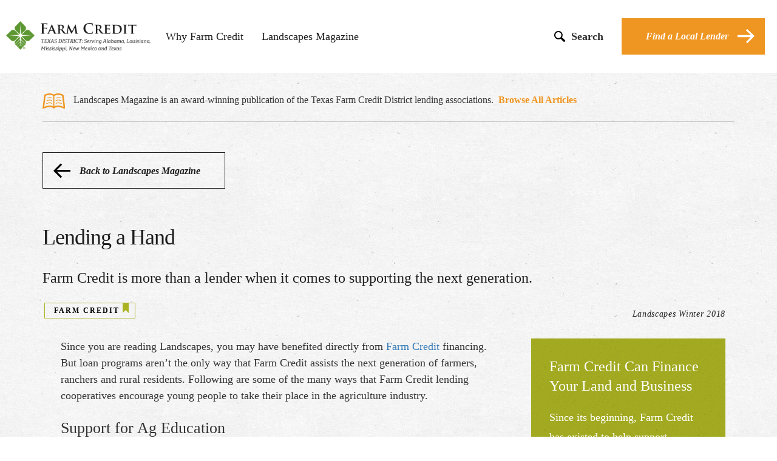

--- FILE ---
content_type: text/html; charset=utf-8
request_url: https://www.findfarmcredit.com/landscapes-articles/lending-a-hand
body_size: 14819
content:

<!DOCTYPE html>
<html lang="en">
<head>
    <meta name="google-site-verification" content="_QVPnY0GyJU2_S3znwj5SaqXLLjxtQ1AQvNIUGMWVG4" />
    <meta name="msvalidate.01" content="C51480C27C7FA55569922AEEC90AB15D" />
    <title>
Lending a Hand    </title>
    <!-- <script src="https://use.typekit.net/jye5zlr.js"></script>
    <script>try { Typekit.load({ async: true }); } catch (e) { }</script> -->
    <link rel="stylesheet" href="/css/main.css?v1-10212022">
    <link rel="stylesheet" href="/css/ArticleContent.css?v=1">
    <meta http-equiv="X-UA-Compatible" content="IE=Edge" />
    <meta name="viewport" content="width=device-width, initial-scale=1" />
            <meta id="metadescription" name="description" content="Farm Credit is more than a lender when it comes to supporting the next generation.">
            <meta name="robots" content="all, index, follow">
            <meta name="GOOGLEBOT" content="INDEX, FOLLOW">


    <script src="/scripts/globalkeys.js"></script>
    <meta name="content-Language" content="English">
    <!-- GA4 Google tag (gtag.js) -->
    <script async src="https://www.googletagmanager.com/gtag/js?id=G-TBB9SCSZ37"></script>
    <script>
        window.dataLayer = window.dataLayer || [];
        function gtag() { dataLayer.push(arguments); }
        gtag('js', new Date());

        gtag('config', 'G-TBB9SCSZ37');
    </script>
    <!-- End GA4 -->
   




    <meta property="og:type" content="website" />
    <meta name="twitter:card" content="summary" />
        <meta property="og:title" content="Lending a Hand" />
        <meta name="twitter:title" content="Lending a Hand" />
            <meta property="og:description" content="Farm Credit lending cooperatives help the next generation of ag producers through scholarships, internships, vocational ag training, and more." />
        <meta name="twitter:description" content="Farm Credit lending cooperatives help the next generation of ag producers through scholarships, internships, vocational ag training, and more." />
            <meta property="og:url" content="http://www.findfarmcredit.com/landscapes-articles/lending-a-hand" />
    <link rel="shortcut icon" href="/media/3028/favicon.ico" />
    <style>
        input[type="checkbox"] + input[type="hidden"] + label span {
            display: inline-block;
            width: 22px;
            height: 22px;
            margin: -2px 10px 0 0;
            vertical-align: middle;
            border: 1px solid #E0D9D8;
            background-color: #FFFFFF;
            cursor: pointer;
        }

        input[type="checkbox"]:checked + input[type="hidden"] + label span {
            background-size: 22px;
            background-position-y: 0px;
            background-position-x: 0px;
            background-image: url(/media/3127/tick-32.png);
            background-repeat: no-repeat;
        }
    </style>
</head>
<body>
    <!--<div style="background-color: #ef9622; padding: 10px; color: white; filter: drop-shadow(1px 3px 3px #00000033); z-index: 100; position:relative" class="row text-center">
            <div class="col-xs-12">
                    This website will be undergoing maintenance Saturday 4/13/24 through Sunday 4/14/24 and will be offline. We apologize for the inconvenience.
            </div>
    </div>-->
    <div id="mobile-nav">
        <a href="/" id="logo-container-mobile"></a>
        <div id="menu-icon-mobile" onclick="ga('send', 'event', 'Mobile Menu', 'Open')"></div>
        <hr />
        <p>TEXAS DISTRICT: Serving Alabama, Louisiana, Mississippi, New Mexico and Texas</p>
        <div id="link-container-mobile">
            <div class="link-mobile-padding">

<form action="/landscapes-articles/lending-a-hand" enctype="multipart/form-data" method="post"><input name="__RequestVerificationToken" type="hidden" value="EYKY4fZjxbzfs8NhA4zN4Vt9aFf1u3MJkslsAmt7NnHLIETQB6RfmZh7NFgGBZkPTKd5GJgz7MuKoJ2tds6bsuO_po10kTZWZnQVMcIWuQM1" />    <input type="text" id="mobileSearchTerm" name="queryParameters" style="display: none;"/>
    <input type="submit" id="mobileSubmitSearch" style="display: none;" />
<input name='ufprt' type='hidden' value='[base64]' /></form>
<div id="searchbar-mobile">
    <div>
        <label for="mobile-search" style="display: none">Search Term</label>
        <input id="mobile-search" type="text" placeholder="Enter Search"/>
        <svg id="search-icon-mobile" xmlns="http://www.w3.org/2000/svg" xmlns:xlink="http://www.w3.org/1999/xlink" version="1.1" x="0px" y="0px" viewBox="0 0 231.6 230.5" xml:space="preserve"><path d="M225.7,194L225.7,194l-0.3-0.3c-0.1-0.1-0.3-0.3-0.4-0.4l-60-57.4c8.5-13.7,13.4-29.9,13.4-47.2  c0-49.4-40-89.4-89.4-89.4s-89.4,40-89.4,89.4s40,89.4,89.4,89.4c16.5,0,32-4.5,45.3-12.3l61.8,59.1l0,0c3.8,3.2,8.6,5.2,14,5.2  c11.8,0,21.4-9.6,21.4-21.4C231.6,203,229.4,197.8,225.7,194z M25.2,88.7c0-35.2,28.6-63.8,63.8-63.8s63.8,28.6,63.8,63.8  s-28.6,63.8-63.8,63.8S25.2,123.9,25.2,88.7z"/></svg>
    </div>
</div>

                <ul>
                    <li class="submenu">
                        <a href="/who-we-are">Why Farm Credit?</a><span class="caret submenu-toggle"><svg xmlns="http://www.w3.org/2000/svg" xmlns:xlink="http://www.w3.org/1999/xlink" version="1.1" id="whoweareSVG" x="0px" y="0px" viewBox="0 0 24 14.1" xml:space="preserve"><polygon points="12,9.7 2.1,0.1 0,2.4 12,14.1 24,2.3 21.8,0.1 12,9.7 " /></svg></span>
                        <hr />
                        <ul class="submenu">
                            <li><a href="/who-we-are">Who We Are</a></li>
                            <li><a href="/what-we-do">What We Do</a></li>
                            <li><a href="/how-were-different">How We're Different</a></li>
                            <li><a href="/faq">FAQ</a></li>
                        </ul>
                    </li>
                    <li><a href="/landing">Landscapes Magazine</a></li>  
                </ul>
            </div>
        </div>
    </div>
    <header>
        <a href="/" id="logo-container"></a>
        <div id="link-container">
            <ul>
                        <li><a href="/who-we-are">Why Farm Credit</a></li>

                <li class=''><a href="/landing">Landscapes Magazine</a></li>
            </ul>
        </div>
        <div id="search">
            <svg id="search-icon" xmlns="http://www.w3.org/2000/svg" xmlns:xlink="http://www.w3.org/1999/xlink" version="1.1" x="0px" y="0px" viewBox="0 0 231.6 230.5" style="enable-background:new 0 0 231.6 230.5; fill: #000;" xml:space="preserve"><path class="st0" d="M225.7,194L225.7,194l-0.3-0.3c-0.1-0.1-0.3-0.3-0.4-0.4l-60-57.4c8.5-13.7,13.4-29.9,13.4-47.2  c0-49.4-40-89.4-89.4-89.4s-89.4,40-89.4,89.4s40,89.4,89.4,89.4c16.5,0,32-4.5,45.3-12.3l61.8,59.1l0,0c3.8,3.2,8.6,5.2,14,5.2  c11.8,0,21.4-9.6,21.4-21.4C231.6,203,229.4,197.8,225.7,194z M25.2,88.7c0-35.2,28.6-63.8,63.8-63.8s63.8,28.6,63.8,63.8  s-28.6,63.8-63.8,63.8S25.2,123.9,25.2,88.7z" /></svg>
            <p>Search</p>
        </div>
        <div id="local-lender">
            <a class="btn btn-primary icon" href="/find-local-lender">
                Find a Local Lender<svg xmlns="http://www.w3.org/2000/svg" xmlns:xlink="http://www.w3.org/1999/xlink" version="1.1" id="mFindALocalLenderArrow" x="0px" y="0px" viewBox="0 0 120 100" style="enable-background:new 0 0 120 99.998; fill: #FFF;" xml:space="preserve"><g><g><polygon points="110.497,40.018 110.445,40.07 68.206,0 59.06,9.018 94.562,42.999 0,42.999 0,56.999 93.659,56.999     59.963,90.981 69.108,100 120,49.134   " /></g></g></svg>
            </a>
        </div>

<form action="/landscapes-articles/lending-a-hand" enctype="multipart/form-data" method="post"><input name="__RequestVerificationToken" type="hidden" value="yqzigLhDu8JuUdv_dYb-yUtuIYNcuvdH3pCfc5KVmOgP2DmJeYOVsY-wApAnqbxNwP9NP2ABQ1eMGoME9fycS_7yWnVw-ySqk3Sj0P_g_kM1" />    <input type="text" id="searchTerm" name="queryParameters" style="display: none;"/>
    <input type="submit" id="submitSearch" style="display: none;" />
<input name='ufprt' type='hidden' value='[base64]' /></form>
<div id="searchbar">
    <div>
        <label for="main-search" style="display: none">Search Term</label>
        <input id="main-search" type="text" placeholder="Enter Search"/>
        <svg id="main-search-icon" xmlns="http://www.w3.org/2000/svg" xmlns:xlink="http://www.w3.org/1999/xlink" version="1.1" x="0px" y="0px" viewBox="0 0 231.6 230.5" xml:space="preserve"><path d="M225.7,194L225.7,194l-0.3-0.3c-0.1-0.1-0.3-0.3-0.4-0.4l-60-57.4c8.5-13.7,13.4-29.9,13.4-47.2  c0-49.4-40-89.4-89.4-89.4s-89.4,40-89.4,89.4s40,89.4,89.4,89.4c16.5,0,32-4.5,45.3-12.3l61.8,59.1l0,0c3.8,3.2,8.6,5.2,14,5.2  c11.8,0,21.4-9.6,21.4-21.4C231.6,203,229.4,197.8,225.7,194z M25.2,88.7c0-35.2,28.6-63.8,63.8-63.8s63.8,28.6,63.8,63.8  s-28.6,63.8-63.8,63.8S25.2,123.9,25.2,88.7z"/></svg>
    </div>
</div>

    </header>
    





<main id="articlePage">
    <div class="container">
        <div class="col-xs-12">
            <div id="articleHeadRow" class="row">
                <div id="banner">
                    <p>
                        <img src="/assets/icon-publication.svg" alt="Landscapes Publication Icon" />
                        Landscapes Magazine is an award-winning publication of the Texas Farm Credit District lending associations.&nbsp;&nbsp;<a href="/landing" alt="Landscapes Articles Homepage">Browse All Articles</a>
                    </p>
                </div>
                <hr />
                <a href="/landing/" id="backButton" class="btn btn-secondary icon-left">
                    <svg xmlns="http://www.w3.org/2000/svg" xmlns:xlink="http://www.w3.org/1999/xlink" version="1.1" id="backButtonSVG" x="0px" y="0px" viewBox="0 0 27.849 23.997" xml:space="preserve"><polygon points="0,12.041 11.864,23.997 14.11,21.776 5.947,13.47 28,13.47 27.883,10.47 5.923,10.47 14.146,2.11   11.829,-0.014 " /><path d="M18.605,18.895" /></svg>
                    Back to Landscapes Magazine

                </a>
    <div class="article-header">
        <h1 class="ffc-h1 sub">Lending a Hand<span class="ffc-h1"></span></h1>
        <p class="subheader ffc-h2">Farm Credit is more than a lender when it comes to supporting the next generation.</p>
        <ul id="article-tags-container">
                <li class="tag cat-tag">
                    <a href="/landing/?categorytag=farm+credit">FARM CREDIT</a>
                    <svg xmlns="http://www.w3.org/2000/svg" xmlns:xlink="http://www.w3.org/1999/xlink" version="1.1" id="tagSVG-0" x="0px" y="0px" viewBox="0 0 11 19" style="enable-background: new 0 0 11 19;" xml:space="preserve"><polygon points="5.5,13.55 10.95,19 11,19 11,0 0,0 0,19 0.05,19 " /></svg>
               </li>
        </ul>

        <div class="bibliography ffc-details-font">
            Landscapes Winter 2018
        </div>
    </div>


            </div>
            <div id="contentRow" class="row">
          <!--           <div id="socialIconsContainer">
        <ul>
                        
                        <li onclick="SocialMediaShares('evernote')"> <a href="http://www.evernote.com/clip.action?url=http%3a%2f%2fwww.findfarmcredit.com%2flandscapes-articles%2flending-a-hand%2f&title=Lending+a+Hand"> <svg version="1.1" id="evernoteSVG" xmlns="http://www.w3.org/2000/svg" xmlns:xlink="http://www.w3.org/1999/xlink" x="0px" y="0px" viewBox="0 0 32 32" style="enable-background:new 0 0 32 32;" xml:space="preserve"><path class="st0" d="M19.5,14.6c-0.6,0-0.8,0.5-0.9,1c0.2,0,0.4,0,0.6,0c0.4,0,0.8,0.1,1.1,0.2C20.4,15.3,20.3,14.7,19.5,14.6z" /><path class="st0" d="M16,0C7.2,0,0,7.2,0,16c0,8.8,7.2,16,16,16s16-7.2,16-16C32,7.2,24.8,0,16,0z M9.6,11.3l2.9-2.9c0,0,0,0,0,0	l-0.1,0.1c-0.1,0.2-0.2,0.5-0.2,0.8v0c0,0.4,0,1.6,0,1.6c0,0.1-0.1,0.2-0.2,0.2h-1.5c0,0,0,0,0,0c-0.4,0-0.7,0.1-0.9,0.2	C9.7,11.3,9.6,11.3,9.6,11.3C9.6,11.3,9.6,11.3,9.6,11.3z M22.7,17.6c-0.2,2.3-0.6,3.6-0.7,4.1c-0.7,2.2-1.3,2.3-3.1,2.3	c-2.2,0-2.9-0.3-2.9-2.1c0-2,0.9-2,2.5-2c0.2,0,0,0.2,0,0.6c0,0.4,0.1,0.5-0.1,0.5c-0.5,0-1.1-0.1-1.1,0.6c0,0.8,0.4,0.7,1.3,0.7	c1.2,0,1.4-0.1,1.4-1.2c0-1.8-0.5-2.1-1.2-2.1c-0.8-0.1-1.5-0.2-1.9-0.3c-0.9-0.3-0.9-1.6-0.9-1.9c0-0.1-0.1,0-0.1,0	c0,0.5,0,1.2-0.3,1.9c-0.1,0.2-0.1,0.4-0.1,0.4c-0.3,0.6-0.8,0.4-1.6,0.3c-0.8-0.1-2.4-0.4-3.2-0.8c-0.3-0.2-0.4-0.3-0.6-0.6c-0.4-0.9-0.9-3.8-0.9-4.2c-0.1-0.5-0.1-0.8-0.1-0.8c0-0.3,0-0.7,0.2-0.9c0.1-0.1,0.2-0.3,0.4-0.3c0.2-0.1,0.4-0.1,0.8-0.1h1.5	c0.3,0,0.6-0.3,0.6-0.6c0,0,0-0.3,0-0.7c0-0.4,0-0.8,0-1c0-0.3,0.1-0.5,0.2-0.7c0.2-0.3,0.5-0.4,0.8-0.5c0.4-0.1,1.8-0.2,2.7,0.2	c0.3,0.1,0.7,0.5,0.7,1c0.5,0,1.4,0,2.2,0.1c0.9,0.1,1.7,0.2,2.1,0.4c0.3,0.1,0.7,0.4,0.8,1.1C22.5,11.9,22.8,16.2,22.7,17.6z" /></svg> </a> </li>
                        
                        <li onclick="SocialMediaShares('facebook')"><a href="http://www.facebook.com/sharer/sharer.php?u=http%3a%2f%2fwww.findfarmcredit.com%2flandscapes-articles%2flending-a-hand%2f&title=Lending+a+Hand"><svg version="1.1" id="facebookSVG" xmlns="http://www.w3.org/2000/svg" xmlns:xlink="http://www.w3.org/1999/xlink" x="0px" y="0px" viewBox="0 0 32 32" xml:space="preserve"><path d="M16,0C7.2,0,0,7.2,0,16c0,8.8,7.2,16,16,16s16-7.2,16-16C32,7.2,24.8,0,16,0z M20.2,10.7l-1.5,0 c-1.2,0-1.4,0.6-1.4,1.4v1.8h2.8l-0.4,2.8h-2.4V24h-2.9v-7.3h-2.5v-2.8h2.5v-2.1C14.3,9.3,15.8,8,18,8c1,0,1.9,0.1,2.2,0.1V10.7z" /></svg></a></li>
                        
                        <li onclick="SocialMediaShares('googlePlus')"><a href="https://plus.google.com/share?url=http%3a%2f%2fwww.findfarmcredit.com%2flandscapes-articles%2flending-a-hand%2f"><svg version="1.1" id="googlePlusSVG" xmlns="http://www.w3.org/2000/svg" xmlns:xlink="http://www.w3.org/1999/xlink" x="0px" y="0px" viewBox="0 0 32 32" style="enable-background:new 0 0 32 32;" xml:space="preserve"><path d="M13.6,9.6c-0.3-0.2-0.7-0.3-1.1-0.4c-0.5,0-1,0.2-1.4,0.6c-0.3,0.4-0.5,0.9-0.4,1.4c0,0.7,0.2,1.4,0.6,2.2 c0.2,0.4,0.5,0.7,0.8,0.9c0.3,0.2,0.7,0.4,1.1,0.4c0.5,0,1-0.2,1.3-0.6c0.2-0.2,0.3-0.5,0.3-0.8c0-0.3,0-0.5,0-0.7 c0-0.8-0.2-1.5-0.6-2.3C14.2,10.1,13.9,9.8,13.6,9.6z" /><path d="M13.5,17.9c-0.1,0-0.4,0-0.8,0c-0.4,0.1-0.8,0.1-1.3,0.3c-0.1,0-0.2,0.1-0.4,0.2c-0.2,0.1-0.4,0.2-0.6,0.4 c-0.2,0.2-0.3,0.4-0.5,0.6c-0.1,0.2-0.2,0.5-0.2,0.9c0,0.7,0.3,1.3,1,1.7c0.6,0.4,1.4,0.7,2.5,0.7c1,0,1.7-0.2,2.2-0.6 c0.5-0.4,0.7-0.9,0.7-1.5c0-0.5-0.2-0.9-0.5-1.3c-0.4-0.3-0.9-0.8-1.7-1.3C13.8,17.9,13.7,17.9,13.5,17.9z" /><path d="M16,0C7.2,0,0,7.2,0,16c0,8.8,7.2,16,16,16s16-7.2,16-16C32,7.2,24.8,0,16,0z M15.8,9.6 c0.2,0.2,0.3,0.3,0.4,0.6c0.1,0.2,0.3,0.5,0.4,0.7c0.1,0.3,0.1,0.6,0.1,1c0,0.7-0.2,1.3-0.5,1.7c-0.2,0.2-0.3,0.4-0.5,0.6 c-0.2,0.2-0.4,0.3-0.6,0.5c-0.1,0.1-0.2,0.3-0.3,0.4c-0.1,0.2-0.2,0.3-0.2,0.6c0,0.2,0.1,0.4,0.2,0.5c0.1,0.1,0.2,0.2,0.3,0.3 l0.7,0.5c0.4,0.3,0.8,0.7,1.1,1.1c0.3,0.4,0.5,1,0.5,1.6c0,0.9-0.4,1.8-1.3,2.5c-0.9,0.8-2.2,1.1-3.9,1.2c-1.4,0-2.5-0.3-3.2-0.9 C8.4,22,8,21.4,8,20.6c0-0.4,0.1-0.8,0.3-1.2C8.6,19,9,18.6,9.6,18.3c0.7-0.4,1.3-0.6,2.1-0.7c0.7-0.1,1.3-0.2,1.8-0.2 c-0.1-0.2-0.3-0.4-0.4-0.6c-0.1-0.2-0.2-0.4-0.2-0.7c0-0.2,0-0.3,0.1-0.4c0-0.1,0.1-0.2,0.1-0.3c-0.2,0-0.4,0-0.6,0 c-1.1,0-1.9-0.3-2.5-1C9.3,13.7,9,13,9,12.3c0-1,0.4-1.8,1.3-2.6c0.6-0.5,1.2-0.8,1.8-0.9c0.6-0.1,1.2-0.2,1.7-0.2h4l-1.2,0.7h-1.2 C15.5,9.4,15.6,9.5,15.8,9.6z M24,16.6h-2.3v2.3h-1.1v-2.3h-2.3v-1.1h2.3v-2.3h1.1v2.3H24V16.6z" /></svg></a></li>
                        
                        <li onclick="SocialMediaShares('twitter')"><a href="http://twitter.com/share?text=Lending+a+Hand&url=http%3a%2f%2fwww.findfarmcredit.com%2flandscapes-articles%2flending-a-hand%2f"><svg version="1.1" id="twitterSVG" xmlns="http://www.w3.org/2000/svg" xmlns:xlink="http://www.w3.org/1999/xlink" x="0px" y="0px" viewBox="0 0 32 32" xml:space="preserve"><path d="M16,0C7.2,0,0,7.2,0,16c0,8.8,7.2,16,16,16s16-7.2,16-16C32,7.2,24.8,0,16,0z M22.4,12.7c0,0.1,0,0.3,0,0.4 c0,4.3-3.3,9.3-9.3,9.3c-1.9,0-3.6-0.5-5-1.5c0.3,0,0.5,0,0.8,0c1.5,0,3-0.5,4.1-1.4c-1.4,0-2.6-1-3.1-2.3c0.2,0,0.4,0.1,0.6,0.1 c0.3,0,0.6,0,0.9-0.1c-1.5-0.3-2.6-1.6-2.6-3.2c0,0,0,0,0,0c0.4,0.2,0.9,0.4,1.5,0.4c-0.9-0.6-1.5-1.6-1.5-2.7 c0-0.6,0.2-1.2,0.4-1.7c1.6,2,4,3.3,6.8,3.4c-0.1-0.2-0.1-0.5-0.1-0.7c0-1.8,1.5-3.3,3.3-3.3c0.9,0,1.8,0.4,2.4,1 c0.7-0.1,1.5-0.4,2.1-0.8c-0.2,0.8-0.8,1.4-1.4,1.8c0.7-0.1,1.3-0.3,1.9-0.5C23.6,11.7,23,12.3,22.4,12.7z" /></svg></a></li>
        </ul>



    </div>

 -->
                <div class="col-xs-12 col-md-8" id="articleBody">
                    <div class="row">
                        
                        <div id="articleContent" class="ffc-tisa-font">
                            


<div>        <div>

    
<p>Since you are reading Landscapes, you may have benefited directly from <a rel="noopener noreferrer" href="https://farmcredit.com/" target="_blank">Farm Credit</a> financing. But loan programs aren’t the only way that Farm Credit assists the next generation of farmers, ranchers and rural residents. Following are some of the many ways that Farm Credit lending cooperatives encourage young people to take their place in the agriculture industry.  </p>


        </div>
        <div>

    
<p><span class="ffc-article-h2">Support for Ag Education</span></p>
<p><a rel="noopener noreferrer" href="http://wtamu.edu/" target="_blank">West Texas A&amp;M University (WTAMU)</a> plays a key role in educating farmers, ranchers and other agriculturalists across West Texas. Thus, when the university announced plans to build a new Agricultural Sciences Complex, which opened this fall, Plains Land Bank was quick to contribute $150,000 toward construction costs and scholarships. The school named a classroom after the lending co-op, which counts numerous WTAMU alumni among its customers and staff.</p>


        </div>
        <div>

    

    
        <figure class="article-img left">
        <img src="/media/2928/win18-37-ayotm-winners.jpg" alt="AgTexas AYOTM winners" />
        <figcaption class="ffc-details-font"><p>Some of AgTexas Farm Credit’s 2017 scholarship recipients.</p></figcaption>
        <hr />
    </figure>
    


        </div>
</div><div>        <div>

    
<p><span class="ffc-article-h2">Scholarships Galore</span></p>
<p>Nearly 200 students, mostly from rural communities, are attending colleges and universities this year with the help of scholarships from <a rel="noopener noreferrer" href="https://www.farmcreditbank.com/" target="_blank">Farm Credit Bank of Texas</a> and its affiliated rural lending co-ops. In fact, each of <a rel="noopener noreferrer" href="https://www.capitalfarmcredit.com/" target="_blank">Capital Farm Credit’s</a> 64 credit offices awarded at least one scholarship in 2018. As Capital’s chief executive officer, Ben Novosad, explained, “By supporting youth, we’re investing in the vibrancy of rural communities and helping build the next generation of ag producers.”</p>


        </div>
        <div>

    
<p><span class="ffc-article-h2">School for Ranchers</span></p>
<p>The business aspects of ranching are not always taught in college, but they’re something every ranching professional needs to know, especially when the ranch involves thousands of acres of land and vast herds of livestock. That’s why <a rel="noopener noreferrer" href="https://www.texasfcs.com/" target="_blank">Texas Farm Credit</a> is a longtime supporter of the <a rel="noopener noreferrer" href="http://krirm.tamuk.edu/" target="_blank">King Ranch Institute for Ranch Management</a>. Since 2008, the Texas Farm Credit Certificate in Advanced Ranch Management has been awarded to 158 working professionals, studying everything from real estate law to mineral rights management.</p>


        </div>
</div><div>        <div>

    
<p><span class="ffc-article-h2">Young Farmer/Rancher Advisory Boards</span></p>
<p>Many Farm Credit associations have young farmer and rancher advisory boards to gain the perspective of producers age 35 and under. The lenders then use that insight to establish loan programs and policies and offer mentoring to meet young farmers’ needs. The advisory groups also allow the young members to learn from one another. “I most enjoyed visiting with the other members — we shared stories about farming, our families, our struggles and our wins,” said Buster McLain, who recently retired from <a rel="noopener noreferrer" href="https://www.agtexas.com/" target="_blank">AgTexas Farm Credit</a>’s Young Advisory Board. “We worked with the AgTexas Board [of Directors] from time to time. There are smart men on that board, and it was good to talk with them.”</p>


        </div>
        <div>

    

    
        <figure class="article-img right">
        <img src="/media/2929/win18-37-cfc-interns.jpg" alt="Capital Farm Credit Interns" />
        <figcaption class="ffc-details-font"><p>Capital Farm Credit’s student interns last year. </p></figcaption>
        <hr />
    </figure>
    


        </div>
        <div>

    
<p><span class="ffc-article-h2">Internships Offer Hands-On Training</span></p>
<p>Every summer, local Farm Credit lending co-ops employ college students who are interested in an ag lending career. The internships give the students hands-on experience in finance, appraisals, marketing and other disciplines, and expose them to careers in Farm Credit. As 2018 <a rel="noopener noreferrer" href="https://southernagcredit.com/" target="_blank">Southern AgCredit</a> intern Hayes Shepherd noted, “This internship has given me a huge advantage going into my last year at MSU [Mississippi State University] and going forward into my career. Being a finance major, I feel learning about the Farm Credit System will allow me to see how the material I learn in my classes is directly applied to the business world.”</p>


        </div>
</div><div>        <div>

    
<p><span class="ffc-article-h2">Vo-Ag Training for City Teenagers</span></p>
<p>Farm Credit lending co-ops are big supporters of local FFA and 4-H clubs, often donating stock show prizes and volunteering staff time at events such as debate contests. One lending co-op, <a rel="noopener noreferrer" href="https://www.lonestaragcredit.com/" target="_blank">Lone Star Ag Credit</a>, has taken its support a step further by co-sponsoring the vocational agriculture program at Arlington Heights High School in Fort Worth, Texas. Lone Star’s support is helping the school to teach nearly 400 urban youth about food production and careers in agriculture, including veterinary medicine, wildlife management and the horticulture sector.</p>


        </div>
        <div>

    
<p>– <em>Staff</em></p>


        </div>
</div>

                        </div>
                        <div class="clearfix"></div>
                        <hr />
                    </div>
    <div id="relatedTagsContainer" class="row">
        <span>Related Tags</span>
        <ul>
                <li class="tag rel-tag">
                    <a class="relativeTag" href="/landing/?relatedtag=education">Education</a>
                </li>
                <li class="tag rel-tag">
                    <a class="relativeTag" href="/landing/?relatedtag=rural+youth">rural youth</a>
                </li>
                <li class="tag rel-tag">
                    <a class="relativeTag" href="/landing/?relatedtag=training">training</a>
                </li>
        </ul>
    </div>

                </div>
                <div class="col-xs-12 col-md-4">
                    <aside>
                        <div id="ffc-side-cta">
                            <h3>Farm Credit Can Finance Your Land and Business</h3>
                            <p class="ffc-tisa-font">Since its beginning, Farm Credit has existed to help support agriculture and rural communities</p>
                            <a href="/who-we-are" class="btn btn-secondary">See How We Help</a>
                        </div>


            <div class="row article-card-container">
                <div class="col-xs-12">
                    <h3 class="card-header">Suggested Articles</h3>
                    <div class="row">
                                        <div class="col-md-12">
                    <a href="/landscapes-articles/the-making-of-rural-leaders/">
                        <div class="article-card">
                            <div class="img-container">
								
                               <img src="/media/2932/win18-46-west-texas-sunrise.jpg?anchor=center&amp;mode=crop&amp;rnd=131903141640000000" alt="West Texas sunrise">
					
                            </div>
                            <div class="text-container">
                                <p class="text-uppercase article-category">Farm Credit</p>
                                <h3>The Making of Rural Leaders</h3>
                                <p class="description">How Farm Credit invests in its employees to develop rural leaders.</p>
                            </div>
                            <div class="card-footer">
                                <hr>
                                    <div class="author pull-left">by&nbsp;<span>Nancy Jorgensen</span></div>
                                    <div id="pub-date-4281" class="pull-right">Winter 2018</div>

                            </div>
                        </div>
                    </a>
                </div>
                <div class="col-md-12">
                    <a href="/landscapes-articles/coach-of-champions/">
                        <div class="article-card">
                            <div class="img-container">
								
                               <img src="/media/2452/win17-23-ttu-meat-judging-team-quickview.jpg?anchor=center&amp;mode=crop&amp;rnd=131590192400000000" alt="Mark Miller and Champions">
					
                            </div>
                            <div class="text-container">
                                <p class="text-uppercase article-category">Ranching, Meet our customers</p>
                                <h3>Coach of Champions</h3>
                                <p class="description">Miller Leads Meat Judging Team to 13 National Titles</p>
                            </div>
                            <div class="card-footer">
                                <hr>
                                    <div class="author pull-left">by&nbsp;<span>Katrina Huffstu...</span></div>
                                    <div id="pub-date-3713" class="pull-right">Winter 2017</div>

                            </div>
                        </div>
                    </a>
                </div>
                <div class="col-md-12">
                    <a href="/landscapes-articles/building-a-brand/">
                        <div class="article-card">
                            <div class="img-container">
								
                               <img src="/media/2516/building-a-brand-1.jpg?anchor=center&amp;mode=crop&amp;rnd=131593847270000000" alt="Nic Cornelison">
					
                            </div>
                            <div class="text-container">
                                <p class="text-uppercase article-category">Ranching, Conservation, Meet our customers</p>
                                <h3>Building a Brand</h3>
                                <p class="description">In Alabama, the name Lake Majestik Farms is synonymous with Brangus cattle.</p>
                            </div>
                            <div class="card-footer">
                                <hr>
                                    <div class="author pull-left">by&nbsp;<span>Mark Johnson</span></div>
                                    <div id="pub-date-3799" class="pull-right">Winter 2017</div>

                            </div>
                        </div>
                    </a>
                </div>


                    </div>
                </div>
            </div>
                    </aside>
                </div>
            </div>
        </div>
    </div>
    <div id="articleCta">
        <div class="cta-container">
            <h1>What Can Farm Credit Do for Me?</h1>
            <p class="ffc-tisa-font">Farm Credit offers loans, leases and other financial services to those involved in agriculture and rural communities. Whether you're a farmer, rancher or rural business owner - we can help.</p>
            <a href="/what-we-do" class="btn btn-secondary">
                Learn More
            </a>
        </div>
    </div>
</main>



    <footer>
        <div id="footer-top" class="container">
            <div class="row">
                <div id="footer-logo" class="col-xs-12 col-sm-3 col-lg-4">
                    <img alt="footerLogo" src="/media/2488/logofooter.png" />
                </div>
                <div id="footer-links" class="col-xs-12 col-sm-3">
                    <h5 class="ffc-label-font">Get Started</h5>
                    <ul>
                        <li><a href="/find-local-lender">Find a Local Lender</a></li>
                    </ul>
                    <h5 class="ffc-label-font">Explore</h5>
                    <ul>
                        <li><a href="/who-we-are">Why Farm Credit?</a></li>
                        <li><a href="/landing">Landscapes Magazine</a></li>
                        <li><a href="/careers">Careers</a></li>
                        <li><a href="/glossary">Glossary</a></li>
                    </ul>
                </div>
                <div id="footer-contact-info" class="col-xs-12 col-sm-6 col-lg-5">
                    <div class="row">
                        <div class="col-md-12">
                            <h5 class="ffc-label-font">Contact Us</h5>
                        </div>
                    </div>
                    <div class="row">
                        <div class="col-xs-6">
                            <ul>
                                <li>
                                    <p class="ffc-label-font">Phone</p>
                                    <div class="ffc-details-font">(512) 465-0400</div>
                                </li>
                                
                                <li>
                                    <p class="ffc-label-font">Learn More</p>
                                    <div class="ffc-details-font">For more information about the Texas Farm Credit District, visit <a href="http://www.farmcreditbank.com" target="_blank">FarmCreditBank.com</a></div>
                                </li>
                                <li>
                                    <p class="ffc-label-font">Questions?</p>
                                    <div class="ffc-details-font">
                                        For questions related to financing, <a href="/find-local-lender">contact a lender.</a></div>
                                </li>
                            </ul>
                        </div>
                        <div class="col-xs-6">
                            <ul>
                                <li>
                                    <p class="ffc-label-font">Mailing Address</p>
                                    <div class="ffc-details-font">Farm Credit Bank of Texas<br />P.O. Box 202590<br />Austin, Texas 78720-2590</div>
                                </li>
                                <li>
                                    <p class="ffc-label-font">Physical Address</p>
                                    <div class="ffc-details-font">4801 Plaza on the Lake Drive<br />Austin, Texas 78746</div>
                                </li>
                            </ul>
                        </div>
                    </div>
                </div>
            </div>
            <div id="footer-contact-button">
                <p class="ffc-label-font">
                    Financing Questions?</p>
                    <a href="/find-local-lender" class="btn btn-secondary btn-light" 
                       onclick="ga('send', 'event', {
                                eventCategory: 'Mobile Links',
                                eventAction: 'click',
                                eventLabel: 'find-local-lender'});">Contact a lender</a>
            </div>
            
        </div>
        <div id="footer-bottom" class="row">
            <div id="footer-copyright">
                &#x24B8;&nbsp;Copyright 2020 Farm Credit Bank of Texas. All Rights Reserved
            </div>
            <div>
                <a href="/site-map">Site Map</a>/<a href="/privacy-notice">Privacy Notice</a>/<a href="/cookie-notice">Cookie Notice</a>
            </div>
            <div id="footer-share-container">
                  <!--<ul>
                                    
                                    <li onclick="SocialMediaVisits('facebook')"><a href="https://www.facebook.com/FarmCreditBankOfTexas/" target="_blank"><svg xmlns="http://www.w3.org/2000/svg" xmlns:xlink="http://www.w3.org/1999/xlink" version="1.1" id="facebookShareSVG" x="0px" y="0px" viewBox="60.5 52.1 24 50" xml:space="preserve"><path d="M76.5,63.1v5h8l-1,9h-7v25h-11v-25h-5v-9h5v-5c0,0-0.9-9.5,8-11h11v8h-5C79.5,60.1,76.7,60,76.5,63.1z" /></svg></a></li>
                                    
                                    <li onclick="SocialMediaVisits('instagram')"><a href="https://www.instagram.com/farmcreditbankoftexas/" target="_blank"><svg xmlns="http://www.w3.org/2000/svg" xmlns:xlink="http://www.w3.org/1999/xlink" version="1.1" id="Logo" x="0px" y="0px" viewBox="0 0 512 512" xml:space="preserve"><g><path d="M256,49.5c67.3,0,75.2,0.3,101.8,1.5c24.6,1.1,37.9,5.2,46.8,8.7c11.8,4.6,20.2,10,29,18.8   c8.8,8.8,14.3,17.2,18.8,29c3.4,8.9,7.6,22.2,8.7,46.8c1.2,26.6,1.5,34.5,1.5,101.8s-0.3,75.2-1.5,101.8   c-1.1,24.6-5.2,37.9-8.7,46.8c-4.6,11.8-10,20.2-18.8,29c-8.8,8.8-17.2,14.3-29,18.8c-8.9,3.4-22.2,7.6-46.8,8.7   c-26.6,1.2-34.5,1.5-101.8,1.5s-75.2-0.3-101.8-1.5c-24.6-1.1-37.9-5.2-46.8-8.7c-11.8-4.6-20.2-10-29-18.8   c-8.8-8.8-14.3-17.2-18.8-29c-3.4-8.9-7.6-22.2-8.7-46.8c-1.2-26.6-1.5-34.5-1.5-101.8s0.3-75.2,1.5-101.8   c1.1-24.6,5.2-37.9,8.7-46.8c4.6-11.8,10-20.2,18.8-29c8.8-8.8,17.2-14.3,29-18.8c8.9-3.4,22.2-7.6,46.8-8.7   C180.8,49.7,188.7,49.5,256,49.5 M256,4.1c-68.4,0-77,0.3-103.9,1.5C125.3,6.8,107,11.1,91,17.3c-16.6,6.4-30.6,15.1-44.6,29.1   c-14,14-22.6,28.1-29.1,44.6c-6.2,16-10.5,34.3-11.7,61.2C4.4,179,4.1,187.6,4.1,256c0,68.4,0.3,77,1.5,103.9   c1.2,26.8,5.5,45.1,11.7,61.2c6.4,16.6,15.1,30.6,29.1,44.6c14,14,28.1,22.6,44.6,29.1c16,6.2,34.3,10.5,61.2,11.7   c26.9,1.2,35.4,1.5,103.9,1.5s77-0.3,103.9-1.5c26.8-1.2,45.1-5.5,61.2-11.7c16.6-6.4,30.6-15.1,44.6-29.1   c14-14,22.6-28.1,29.1-44.6c6.2-16,10.5-34.3,11.7-61.2c1.2-26.9,1.5-35.4,1.5-103.9s-0.3-77-1.5-103.9   c-1.2-26.8-5.5-45.1-11.7-61.2c-6.4-16.6-15.1-30.6-29.1-44.6c-14-14-28.1-22.6-44.6-29.1c-16-6.2-34.3-10.5-61.2-11.7   C333,4.4,324.4,4.1,256,4.1L256,4.1z" /><path d="M256,126.6c-71.4,0-129.4,57.9-129.4,129.4S184.6,385.4,256,385.4S385.4,327.4,385.4,256   S327.4,126.6,256,126.6z M256,340c-46.4,0-84-37.6-84-84s37.6-84,84-84s84,37.6,84,84S302.4,340,256,340z" /><circle cx="390.5" cy="121.5" r="30.2" /></g></svg></a></li>
                                    
                                    <li onclick="SocialMediaVisits('linkedIn')"><a href="https://www.linkedin.com/company-beta/32174/" target="_blank"><svg xmlns="http://www.w3.org/2000/svg" xmlns:xlink="http://www.w3.org/1999/xlink" version="1.1" id="linkedInSVG" x="0px" y="0px" viewBox="349.5 53.1 50 47" xml:space="preserve"><path d="M389.5,100.1V80.5c0,0-1.1-4.1-5-3.9s-5.2,0.8-7,2.9v20.6h-10v-31h10v4.6c0,0,3.3-6.4,10-5.9  c6.2,0.4,10.8,4.2,11.8,12.3h0.2v20H389.5z M355.5,65.1c-3.3,0-6-2.7-6-6s2.7-6,6-6s6,2.7,6,6S358.8,65.1,355.5,65.1z M360.5,100.1  h-10v-31h10V100.1z" /></svg></a></li>
                                    
                                    <li onclick="SocialMediaVisits('twitter')"><a href="https://twitter.com/findfarmcredit?lang=en" target="_blank"><svg xmlns="http://www.w3.org/2000/svg" xmlns:xlink="http://www.w3.org/1999/xlink" version="1.1" id="twitterShareSVG" x="0px" y="0px" viewBox="149.5 56.1 50 41" xml:space="preserve"><path d="M194.5,63.1l5-1c0,0-4.2,4.7-5,5l0,0c-0.1,2.3,0,3,0,3c-9.6,41.2-45,23-45,23c12.9,0.3,14-5,14-5  c-7.5-1.1-9-6-9-6c2.6,1.2,4-1,4-1c-8.1-2.1-7-10-7-10c1.4,1.2,3.6,1.7,4.9,1.9c-0.9-1.1-8.5-10.2-3.9-14.9c0,0,5.6,10,20.3,10.9  l1-0.2c-0.2-0.7-0.2-1.4-0.2-2.2c0-5.8,4.7-10.5,10.5-10.5c7,0,8.5,4,8.5,4l5-3C197.5,57.1,197,62.1,194.5,63.1z" /></svg></a></li>
                    </ul>-->

            </div>
        </div>
    </footer>
    <div id="sticky-footer-container">
        <a id="sticky-footer-mobile" href="/find-local-lender">
            <div>Find a Local Lender</div>
            <svg class="icon-arrow-forward" xmlns="http://www.w3.org/2000/svg" xmlns:xlink="http://www.w3.org/1999/xlink" version="1.1" id="findLocalLenderArrowButtonSVG" x="0px" y="0px" viewBox="0 0 120 99.998" xml:space="preserve"><g><g><polygon points="110.497,40.018 110.445,40.07 68.206,0 59.06,9.018 94.562,42.999 0,42.999 0,56.999 93.659,56.999     59.963,90.981 69.108,99.998 120,49.134   " /></g></g></svg>
        </a>
    </div>
    <script src="/DependencyHandler.axd?s=[base64]&amp;t=Javascript&amp;cdv=526280852" type="text/javascript"></script>

    <script>
        var search = document.querySelector('#search');
        var searchBar = document.querySelector('#searchbar');
        var searchInput = document.querySelector('#main-search');
        var subNav = document.querySelector("#subnav");

        var mobileMenu = document.querySelector('#menu-icon-mobile');
        var linkContainerMobile = document.querySelector('#link-container-mobile');

        var submenuCaret = document.querySelector('.caret');
        var submenu = document.querySelector('.submenu');

        submenuCaret.addEventListener('click',
            function (e) {
                submenu.classList.toggle('open');
            });

        mobileMenu.addEventListener('click',
            function (e) {
                linkContainerMobile.classList.toggle('open');
                mobileMenu.classList.toggle('open');
            });

        search.addEventListener('click',
            function (e) {

              
                searchBar.classList.toggle('open');
                searchInput.focus();

                if (subNav != null) {
                    subNav.classList.toggle('open');
                }

                if ($('#searchbar').hasClass('open')) {
                    var t = $('header').position();
                    var h = $('header').height();

                    var posH = t.top + h + 'px';

                    $('#searchbar').css({
                        'position': 'absolute',
                        'top': posH
                    });
                }
            });

    </script>

    
    

    
    <script> 
$(document).ready(function () {

var scrollTop = $(".scrollTop");

  $(window).scroll(function() {
    // declare variable
    var topPos = $(this).scrollTop();
    // if user scrolls down - show scroll to top button
    if (topPos > 100) {
      $(scrollTop).css("opacity", "1");
    } else {
      $(scrollTop).css("opacity", "0");
    }

  }); 

$(scrollTop).click(function() {
    $('html, body').animate({
      scrollTop: 0
    }, 800);
    return false;
  }); 
});

</script>
   <div class="scrollTop">
    <span><a href="javascript:void(0)">Back To Top</a></span>
  </div> 
    
</body>
</html>


--- FILE ---
content_type: text/css
request_url: https://www.findfarmcredit.com/css/main.css?v1-10212022
body_size: 54217
content:
@charset "UTF-8";
/*!
 * Bootstrap v3.3.7 (http://getbootstrap.com)
 * Copyright 2011-2016 Twitter, Inc.
 * Licensed under MIT (https://github.com/twbs/bootstrap/blob/master/LICENSE)
 */
/*! normalize.css v3.0.3 | MIT License | github.com/necolas/normalize.css */
html {
  font-family: sans-serif;
  -ms-text-size-adjust: 100%;
  -webkit-text-size-adjust: 100%;
}

body {
  margin: 0;
}

article,
aside,
details,
figcaption,
figure,
footer,
header,
hgroup,
main,
menu,
nav,
section,
summary {
  display: block;
}

audio,
canvas,
progress,
video {
  display: inline-block;
  vertical-align: baseline;
}

audio:not([controls]) {
  display: none;
  height: 0;
}

[hidden],
template {
  display: none;
}

a {
  background-color: transparent;
}

a:active,
a:hover {
  outline: 0;
}

abbr[title] {
  border-bottom: 1px dotted;
}

b,
strong {
  font-weight: bold;
}

dfn {
  font-style: italic;
}

h1 {
  font-size: 2em;
  margin: 0.67em 0;
}

mark {
  background: #ff0;
  color: #000;
}

small {
  font-size: 80%;
}

sub,
sup {
  font-size: 75%;
  line-height: 0;
  position: relative;
  vertical-align: baseline;
}

sup {
  top: -0.5em;
}

sub {
  bottom: -0.25em;
}

img {
  border: 0;
}

svg:not(:root) {
  overflow: hidden;
}

figure {
  margin: 1em 40px;
}

hr {
  box-sizing: content-box;
  height: 0;
}

pre {
  overflow: auto;
}

code,
kbd,
pre,
samp {
  font-family: monospace, monospace;
  font-size: 1em;
}

button,
input,
optgroup,
select,
textarea {
  color: inherit;
  font: inherit;
  margin: 0;
}

button {
  overflow: visible;
}

button,
select {
  text-transform: none;
}

button,
html input[type=button],
input[type=reset],
input[type=submit] {
  -webkit-appearance: button;
  cursor: pointer;
}

button[disabled],
html input[disabled] {
  cursor: default;
}

button::-moz-focus-inner,
input::-moz-focus-inner {
  border: 0;
  padding: 0;
}

input {
  line-height: normal;
}

input[type=checkbox],
input[type=radio] {
  box-sizing: border-box;
  padding: 0;
}

input[type=number]::-webkit-inner-spin-button,
input[type=number]::-webkit-outer-spin-button {
  height: auto;
}

input[type=search] {
  -webkit-appearance: textfield;
  box-sizing: content-box;
}

input[type=search]::-webkit-search-cancel-button,
input[type=search]::-webkit-search-decoration {
  -webkit-appearance: none;
}

fieldset {
  border: 1px solid #c0c0c0;
  margin: 0 2px;
  padding: 0.35em 0.625em 0.75em;
}

legend {
  border: 0;
  padding: 0;
}

textarea {
  overflow: auto;
}

optgroup {
  font-weight: bold;
}

table {
  border-collapse: collapse;
  border-spacing: 0;
}

td,
th {
  padding: 0;
}

/*! Source: https://github.com/h5bp/html5-boilerplate/blob/master/src/css/main.css */
@media print {
  *,
*:before,
*:after {
    background: transparent !important;
    color: #000 !important;
    box-shadow: none !important;
    text-shadow: none !important;
  }

  a,
a:visited {
    text-decoration: underline;
  }

  a[href]:after {
    content: " (" attr(href) ")";
  }

  abbr[title]:after {
    content: " (" attr(title) ")";
  }

  a[href^="#"]:after,
a[href^="javascript:"]:after {
    content: "";
  }

  pre,
blockquote {
    border: 1px solid #999;
    page-break-inside: avoid;
  }

  thead {
    display: table-header-group;
  }

  tr,
img {
    page-break-inside: avoid;
  }

  img {
    max-width: 100% !important;
  }

  p,
h2,
h3 {
    orphans: 3;
    widows: 3;
  }

  h2,
h3 {
    page-break-after: avoid;
  }

  .navbar {
    display: none;
  }

  .btn > .caret,
.dropup > .btn > .caret {
    border-top-color: #000 !important;
  }

  .label {
    border: 1px solid #000;
  }

  .table {
    border-collapse: collapse !important;
  }
  .table td,
.table th {
    background-color: #fff !important;
  }

  .table-bordered th,
.table-bordered td {
    border: 1px solid #ddd !important;
  }
}
@font-face {
  font-family: "Glyphicons Halflings";
  src: url("../fonts/bootstrap/glyphicons-halflings-regular.eot");
  src: url("../fonts/bootstrap/glyphicons-halflings-regular.eot?#iefix") format("embedded-opentype"), url("../fonts/bootstrap/glyphicons-halflings-regular.woff2") format("woff2"), url("../fonts/bootstrap/glyphicons-halflings-regular.woff") format("woff"), url("../fonts/bootstrap/glyphicons-halflings-regular.ttf") format("truetype"), url("../fonts/bootstrap/glyphicons-halflings-regular.svg#glyphicons_halflingsregular") format("svg");
}
.glyphicon {
  position: relative;
  top: 1px;
  display: inline-block;
  font-family: "Glyphicons Halflings";
  font-style: normal;
  font-weight: normal;
  line-height: 1;
  -webkit-font-smoothing: antialiased;
  -moz-osx-font-smoothing: grayscale;
}

.glyphicon-asterisk:before {
  content: "*";
}

.glyphicon-plus:before {
  content: "+";
}

.glyphicon-euro:before,
.glyphicon-eur:before {
  content: "€";
}

.glyphicon-minus:before {
  content: "−";
}

.glyphicon-cloud:before {
  content: "☁";
}

.glyphicon-envelope:before {
  content: "✉";
}

.glyphicon-pencil:before {
  content: "✏";
}

.glyphicon-glass:before {
  content: "\e001";
}

.glyphicon-music:before {
  content: "\e002";
}

.glyphicon-search:before {
  content: "\e003";
}

.glyphicon-heart:before {
  content: "\e005";
}

.glyphicon-star:before {
  content: "\e006";
}

.glyphicon-star-empty:before {
  content: "\e007";
}

.glyphicon-user:before {
  content: "\e008";
}

.glyphicon-film:before {
  content: "\e009";
}

.glyphicon-th-large:before {
  content: "\e010";
}

.glyphicon-th:before {
  content: "\e011";
}

.glyphicon-th-list:before {
  content: "\e012";
}

.glyphicon-ok:before {
  content: "\e013";
}

.glyphicon-remove:before {
  content: "\e014";
}

.glyphicon-zoom-in:before {
  content: "\e015";
}

.glyphicon-zoom-out:before {
  content: "\e016";
}

.glyphicon-off:before {
  content: "\e017";
}

.glyphicon-signal:before {
  content: "\e018";
}

.glyphicon-cog:before {
  content: "\e019";
}

.glyphicon-trash:before {
  content: "\e020";
}

.glyphicon-home:before {
  content: "\e021";
}

.glyphicon-file:before {
  content: "\e022";
}

.glyphicon-time:before {
  content: "\e023";
}

.glyphicon-road:before {
  content: "\e024";
}

.glyphicon-download-alt:before {
  content: "\e025";
}

.glyphicon-download:before {
  content: "\e026";
}

.glyphicon-upload:before {
  content: "\e027";
}

.glyphicon-inbox:before {
  content: "\e028";
}

.glyphicon-play-circle:before {
  content: "\e029";
}

.glyphicon-repeat:before {
  content: "\e030";
}

.glyphicon-refresh:before {
  content: "\e031";
}

.glyphicon-list-alt:before {
  content: "\e032";
}

.glyphicon-lock:before {
  content: "\e033";
}

.glyphicon-flag:before {
  content: "\e034";
}

.glyphicon-headphones:before {
  content: "\e035";
}

.glyphicon-volume-off:before {
  content: "\e036";
}

.glyphicon-volume-down:before {
  content: "\e037";
}

.glyphicon-volume-up:before {
  content: "\e038";
}

.glyphicon-qrcode:before {
  content: "\e039";
}

.glyphicon-barcode:before {
  content: "\e040";
}

.glyphicon-tag:before {
  content: "\e041";
}

.glyphicon-tags:before {
  content: "\e042";
}

.glyphicon-book:before {
  content: "\e043";
}

.glyphicon-bookmark:before {
  content: "\e044";
}

.glyphicon-print:before {
  content: "\e045";
}

.glyphicon-camera:before {
  content: "\e046";
}

.glyphicon-font:before {
  content: "\e047";
}

.glyphicon-bold:before {
  content: "\e048";
}

.glyphicon-italic:before {
  content: "\e049";
}

.glyphicon-text-height:before {
  content: "\e050";
}

.glyphicon-text-width:before {
  content: "\e051";
}

.glyphicon-align-left:before {
  content: "\e052";
}

.glyphicon-align-center:before {
  content: "\e053";
}

.glyphicon-align-right:before {
  content: "\e054";
}

.glyphicon-align-justify:before {
  content: "\e055";
}

.glyphicon-list:before {
  content: "\e056";
}

.glyphicon-indent-left:before {
  content: "\e057";
}

.glyphicon-indent-right:before {
  content: "\e058";
}

.glyphicon-facetime-video:before {
  content: "\e059";
}

.glyphicon-picture:before {
  content: "\e060";
}

.glyphicon-map-marker:before {
  content: "\e062";
}

.glyphicon-adjust:before {
  content: "\e063";
}

.glyphicon-tint:before {
  content: "\e064";
}

.glyphicon-edit:before {
  content: "\e065";
}

.glyphicon-share:before {
  content: "\e066";
}

.glyphicon-check:before {
  content: "\e067";
}

.glyphicon-move:before {
  content: "\e068";
}

.glyphicon-step-backward:before {
  content: "\e069";
}

.glyphicon-fast-backward:before {
  content: "\e070";
}

.glyphicon-backward:before {
  content: "\e071";
}

.glyphicon-play:before {
  content: "\e072";
}

.glyphicon-pause:before {
  content: "\e073";
}

.glyphicon-stop:before {
  content: "\e074";
}

.glyphicon-forward:before {
  content: "\e075";
}

.glyphicon-fast-forward:before {
  content: "\e076";
}

.glyphicon-step-forward:before {
  content: "\e077";
}

.glyphicon-eject:before {
  content: "\e078";
}

.glyphicon-chevron-left:before {
  content: "\e079";
}

.glyphicon-chevron-right:before {
  content: "\e080";
}

.glyphicon-plus-sign:before {
  content: "\e081";
}

.glyphicon-minus-sign:before {
  content: "\e082";
}

.glyphicon-remove-sign:before {
  content: "\e083";
}

.glyphicon-ok-sign:before {
  content: "\e084";
}

.glyphicon-question-sign:before {
  content: "\e085";
}

.glyphicon-info-sign:before {
  content: "\e086";
}

.glyphicon-screenshot:before {
  content: "\e087";
}

.glyphicon-remove-circle:before {
  content: "\e088";
}

.glyphicon-ok-circle:before {
  content: "\e089";
}

.glyphicon-ban-circle:before {
  content: "\e090";
}

.glyphicon-arrow-left:before {
  content: "\e091";
}

.glyphicon-arrow-right:before {
  content: "\e092";
}

.glyphicon-arrow-up:before {
  content: "\e093";
}

.glyphicon-arrow-down:before {
  content: "\e094";
}

.glyphicon-share-alt:before {
  content: "\e095";
}

.glyphicon-resize-full:before {
  content: "\e096";
}

.glyphicon-resize-small:before {
  content: "\e097";
}

.glyphicon-exclamation-sign:before {
  content: "\e101";
}

.glyphicon-gift:before {
  content: "\e102";
}

.glyphicon-leaf:before {
  content: "\e103";
}

.glyphicon-fire:before {
  content: "\e104";
}

.glyphicon-eye-open:before {
  content: "\e105";
}

.glyphicon-eye-close:before {
  content: "\e106";
}

.glyphicon-warning-sign:before {
  content: "\e107";
}

.glyphicon-plane:before {
  content: "\e108";
}

.glyphicon-calendar:before {
  content: "\e109";
}

.glyphicon-random:before {
  content: "\e110";
}

.glyphicon-comment:before {
  content: "\e111";
}

.glyphicon-magnet:before {
  content: "\e112";
}

.glyphicon-chevron-up:before {
  content: "\e113";
}

.glyphicon-chevron-down:before {
  content: "\e114";
}

.glyphicon-retweet:before {
  content: "\e115";
}

.glyphicon-shopping-cart:before {
  content: "\e116";
}

.glyphicon-folder-close:before {
  content: "\e117";
}

.glyphicon-folder-open:before {
  content: "\e118";
}

.glyphicon-resize-vertical:before {
  content: "\e119";
}

.glyphicon-resize-horizontal:before {
  content: "\e120";
}

.glyphicon-hdd:before {
  content: "\e121";
}

.glyphicon-bullhorn:before {
  content: "\e122";
}

.glyphicon-bell:before {
  content: "\e123";
}

.glyphicon-certificate:before {
  content: "\e124";
}

.glyphicon-thumbs-up:before {
  content: "\e125";
}

.glyphicon-thumbs-down:before {
  content: "\e126";
}

.glyphicon-hand-right:before {
  content: "\e127";
}

.glyphicon-hand-left:before {
  content: "\e128";
}

.glyphicon-hand-up:before {
  content: "\e129";
}

.glyphicon-hand-down:before {
  content: "\e130";
}

.glyphicon-circle-arrow-right:before {
  content: "\e131";
}

.glyphicon-circle-arrow-left:before {
  content: "\e132";
}

.glyphicon-circle-arrow-up:before {
  content: "\e133";
}

.glyphicon-circle-arrow-down:before {
  content: "\e134";
}

.glyphicon-globe:before {
  content: "\e135";
}

.glyphicon-wrench:before {
  content: "\e136";
}

.glyphicon-tasks:before {
  content: "\e137";
}

.glyphicon-filter:before {
  content: "\e138";
}

.glyphicon-briefcase:before {
  content: "\e139";
}

.glyphicon-fullscreen:before {
  content: "\e140";
}

.glyphicon-dashboard:before {
  content: "\e141";
}

.glyphicon-paperclip:before {
  content: "\e142";
}

.glyphicon-heart-empty:before {
  content: "\e143";
}

.glyphicon-link:before {
  content: "\e144";
}

.glyphicon-phone:before {
  content: "\e145";
}

.glyphicon-pushpin:before {
  content: "\e146";
}

.glyphicon-usd:before {
  content: "\e148";
}

.glyphicon-gbp:before {
  content: "\e149";
}

.glyphicon-sort:before {
  content: "\e150";
}

.glyphicon-sort-by-alphabet:before {
  content: "\e151";
}

.glyphicon-sort-by-alphabet-alt:before {
  content: "\e152";
}

.glyphicon-sort-by-order:before {
  content: "\e153";
}

.glyphicon-sort-by-order-alt:before {
  content: "\e154";
}

.glyphicon-sort-by-attributes:before {
  content: "\e155";
}

.glyphicon-sort-by-attributes-alt:before {
  content: "\e156";
}

.glyphicon-unchecked:before {
  content: "\e157";
}

.glyphicon-expand:before {
  content: "\e158";
}

.glyphicon-collapse-down:before {
  content: "\e159";
}

.glyphicon-collapse-up:before {
  content: "\e160";
}

.glyphicon-log-in:before {
  content: "\e161";
}

.glyphicon-flash:before {
  content: "\e162";
}

.glyphicon-log-out:before {
  content: "\e163";
}

.glyphicon-new-window:before {
  content: "\e164";
}

.glyphicon-record:before {
  content: "\e165";
}

.glyphicon-save:before {
  content: "\e166";
}

.glyphicon-open:before {
  content: "\e167";
}

.glyphicon-saved:before {
  content: "\e168";
}

.glyphicon-import:before {
  content: "\e169";
}

.glyphicon-export:before {
  content: "\e170";
}

.glyphicon-send:before {
  content: "\e171";
}

.glyphicon-floppy-disk:before {
  content: "\e172";
}

.glyphicon-floppy-saved:before {
  content: "\e173";
}

.glyphicon-floppy-remove:before {
  content: "\e174";
}

.glyphicon-floppy-save:before {
  content: "\e175";
}

.glyphicon-floppy-open:before {
  content: "\e176";
}

.glyphicon-credit-card:before {
  content: "\e177";
}

.glyphicon-transfer:before {
  content: "\e178";
}

.glyphicon-cutlery:before {
  content: "\e179";
}

.glyphicon-header:before {
  content: "\e180";
}

.glyphicon-compressed:before {
  content: "\e181";
}

.glyphicon-earphone:before {
  content: "\e182";
}

.glyphicon-phone-alt:before {
  content: "\e183";
}

.glyphicon-tower:before {
  content: "\e184";
}

.glyphicon-stats:before {
  content: "\e185";
}

.glyphicon-sd-video:before {
  content: "\e186";
}

.glyphicon-hd-video:before {
  content: "\e187";
}

.glyphicon-subtitles:before {
  content: "\e188";
}

.glyphicon-sound-stereo:before {
  content: "\e189";
}

.glyphicon-sound-dolby:before {
  content: "\e190";
}

.glyphicon-sound-5-1:before {
  content: "\e191";
}

.glyphicon-sound-6-1:before {
  content: "\e192";
}

.glyphicon-sound-7-1:before {
  content: "\e193";
}

.glyphicon-copyright-mark:before {
  content: "\e194";
}

.glyphicon-registration-mark:before {
  content: "\e195";
}

.glyphicon-cloud-download:before {
  content: "\e197";
}

.glyphicon-cloud-upload:before {
  content: "\e198";
}

.glyphicon-tree-conifer:before {
  content: "\e199";
}

.glyphicon-tree-deciduous:before {
  content: "\e200";
}

.glyphicon-cd:before {
  content: "\e201";
}

.glyphicon-save-file:before {
  content: "\e202";
}

.glyphicon-open-file:before {
  content: "\e203";
}

.glyphicon-level-up:before {
  content: "\e204";
}

.glyphicon-copy:before {
  content: "\e205";
}

.glyphicon-paste:before {
  content: "\e206";
}

.glyphicon-alert:before {
  content: "\e209";
}

.glyphicon-equalizer:before {
  content: "\e210";
}

.glyphicon-king:before {
  content: "\e211";
}

.glyphicon-queen:before {
  content: "\e212";
}

.glyphicon-pawn:before {
  content: "\e213";
}

.glyphicon-bishop:before {
  content: "\e214";
}

.glyphicon-knight:before {
  content: "\e215";
}

.glyphicon-baby-formula:before {
  content: "\e216";
}

.glyphicon-tent:before {
  content: "⛺";
}

.glyphicon-blackboard:before {
  content: "\e218";
}

.glyphicon-bed:before {
  content: "\e219";
}

.glyphicon-apple:before {
  content: "\f8ff";
}

.glyphicon-erase:before {
  content: "\e221";
}

.glyphicon-hourglass:before {
  content: "⌛";
}

.glyphicon-lamp:before {
  content: "\e223";
}

.glyphicon-duplicate:before {
  content: "\e224";
}

.glyphicon-piggy-bank:before {
  content: "\e225";
}

.glyphicon-scissors:before {
  content: "\e226";
}

.glyphicon-bitcoin:before {
  content: "\e227";
}

.glyphicon-btc:before {
  content: "\e227";
}

.glyphicon-xbt:before {
  content: "\e227";
}

.glyphicon-yen:before {
  content: "¥";
}

.glyphicon-jpy:before {
  content: "¥";
}

.glyphicon-ruble:before {
  content: "₽";
}

.glyphicon-rub:before {
  content: "₽";
}

.glyphicon-scale:before {
  content: "\e230";
}

.glyphicon-ice-lolly:before {
  content: "\e231";
}

.glyphicon-ice-lolly-tasted:before {
  content: "\e232";
}

.glyphicon-education:before {
  content: "\e233";
}

.glyphicon-option-horizontal:before {
  content: "\e234";
}

.glyphicon-option-vertical:before {
  content: "\e235";
}

.glyphicon-menu-hamburger:before {
  content: "\e236";
}

.glyphicon-modal-window:before {
  content: "\e237";
}

.glyphicon-oil:before {
  content: "\e238";
}

.glyphicon-grain:before {
  content: "\e239";
}

.glyphicon-sunglasses:before {
  content: "\e240";
}

.glyphicon-text-size:before {
  content: "\e241";
}

.glyphicon-text-color:before {
  content: "\e242";
}

.glyphicon-text-background:before {
  content: "\e243";
}

.glyphicon-object-align-top:before {
  content: "\e244";
}

.glyphicon-object-align-bottom:before {
  content: "\e245";
}

.glyphicon-object-align-horizontal:before {
  content: "\e246";
}

.glyphicon-object-align-left:before {
  content: "\e247";
}

.glyphicon-object-align-vertical:before {
  content: "\e248";
}

.glyphicon-object-align-right:before {
  content: "\e249";
}

.glyphicon-triangle-right:before {
  content: "\e250";
}

.glyphicon-triangle-left:before {
  content: "\e251";
}

.glyphicon-triangle-bottom:before {
  content: "\e252";
}

.glyphicon-triangle-top:before {
  content: "\e253";
}

.glyphicon-console:before {
  content: "\e254";
}

.glyphicon-superscript:before {
  content: "\e255";
}

.glyphicon-subscript:before {
  content: "\e256";
}

.glyphicon-menu-left:before {
  content: "\e257";
}

.glyphicon-menu-right:before {
  content: "\e258";
}

.glyphicon-menu-down:before {
  content: "\e259";
}

.glyphicon-menu-up:before {
  content: "\e260";
}

* {
  -webkit-box-sizing: border-box;
  -moz-box-sizing: border-box;
  box-sizing: border-box;
}

*:before,
*:after {
  -webkit-box-sizing: border-box;
  -moz-box-sizing: border-box;
  box-sizing: border-box;
}

html {
  font-size: 10px;
  -webkit-tap-highlight-color: rgba(0, 0, 0, 0);
}

body {
  font-family: "Helvetica Neue", Helvetica, Arial, sans-serif;
  font-size: 14px;
  line-height: 1.428571429;
  color: #333333;
  background-color: #fff;
}

input,
button,
select,
textarea {
  font-family: inherit;
  font-size: inherit;
  line-height: inherit;
}

a {
  color: #337ab7;
  text-decoration: none;
}
a:hover, a:focus {
  color: #23527c;
  text-decoration: underline;
}
a:focus {
  outline: 5px auto -webkit-focus-ring-color;
  outline-offset: -2px;
}

figure {
  margin: 0;
}

img {
  vertical-align: middle;
}

.img-responsive {
  display: block;
  max-width: 100%;
  height: auto;
}

.img-rounded {
  border-radius: 6px;
}

.img-thumbnail {
  padding: 4px;
  line-height: 1.428571429;
  background-color: #fff;
  border: 1px solid #ddd;
  border-radius: 4px;
  -webkit-transition: all 0.2s ease-in-out;
  -o-transition: all 0.2s ease-in-out;
  transition: all 0.2s ease-in-out;
  display: inline-block;
  max-width: 100%;
  height: auto;
}

.img-circle {
  border-radius: 50%;
}

hr {
  margin-top: 20px;
  margin-bottom: 20px;
  border: 0;
  border-top: 1px solid #eeeeee;
}

.sr-only {
  position: absolute;
  width: 1px;
  height: 1px;
  margin: -1px;
  padding: 0;
  overflow: hidden;
  clip: rect(0, 0, 0, 0);
  border: 0;
}

.sr-only-focusable:active, .sr-only-focusable:focus {
  position: static;
  width: auto;
  height: auto;
  margin: 0;
  overflow: visible;
  clip: auto;
}

[role=button] {
  cursor: pointer;
}

h1, h2, h3, h4, h5, h6,
.h1, .h2, .h3, .h4, .h5, .h6 {
  font-family: inherit;
  font-weight: 500;
  line-height: 1.1;
  color: inherit;
}
h1 small,
h1 .small, h2 small,
h2 .small, h3 small,
h3 .small, h4 small,
h4 .small, h5 small,
h5 .small, h6 small,
h6 .small,
.h1 small,
.h1 .small, .h2 small,
.h2 .small, .h3 small,
.h3 .small, .h4 small,
.h4 .small, .h5 small,
.h5 .small, .h6 small,
.h6 .small {
  font-weight: normal;
  line-height: 1;
  color: #777777;
}

h1, .h1,
h2, .h2,
h3, .h3 {
  margin-top: 20px;
  margin-bottom: 10px;
}
h1 small,
h1 .small, .h1 small,
.h1 .small,
h2 small,
h2 .small, .h2 small,
.h2 .small,
h3 small,
h3 .small, .h3 small,
.h3 .small {
  font-size: 65%;
}

h4, .h4,
h5, .h5,
h6, .h6 {
  margin-top: 10px;
  margin-bottom: 10px;
}
h4 small,
h4 .small, .h4 small,
.h4 .small,
h5 small,
h5 .small, .h5 small,
.h5 .small,
h6 small,
h6 .small, .h6 small,
.h6 .small {
  font-size: 75%;
}

h1, .h1 {
  font-size: 36px;
}

h2, .h2 {
  font-size: 30px;
}

h3, .h3 {
  font-size: 24px;
}

h4, .h4 {
  font-size: 18px;
}

h5, .h5 {
  font-size: 14px;
}

h6, .h6 {
  font-size: 12px;
}

p {
  margin: 0 0 10px;
}

.lead {
  margin-bottom: 20px;
  font-size: 16px;
  font-weight: 300;
  line-height: 1.4;
}
@media (min-width: 768px) {
  .lead {
    font-size: 21px;
  }
}

small,
.small {
  font-size: 85%;
}

mark,
.mark {
  background-color: #fcf8e3;
  padding: 0.2em;
}

.text-left {
  text-align: left;
}

.text-right {
  text-align: right;
}

.text-center {
  text-align: center;
}

.text-justify {
  text-align: justify;
}

.text-nowrap {
  white-space: nowrap;
}

.text-lowercase {
  text-transform: lowercase;
}

.text-uppercase, .initialism {
  text-transform: uppercase;
}

.text-capitalize {
  text-transform: capitalize;
}

.text-muted {
  color: #777777;
}

.text-primary {
  color: #337ab7;
}

a.text-primary:hover,
a.text-primary:focus {
  color: #286090;
}

.text-success {
  color: #3c763d;
}

a.text-success:hover,
a.text-success:focus {
  color: #2b542c;
}

.text-info {
  color: #31708f;
}

a.text-info:hover,
a.text-info:focus {
  color: #245269;
}

.text-warning {
  color: #8a6d3b;
}

a.text-warning:hover,
a.text-warning:focus {
  color: #66512c;
}

.text-danger {
  color: #a94442;
}

a.text-danger:hover,
a.text-danger:focus {
  color: #843534;
}

.bg-primary {
  color: #fff;
}

.bg-primary {
  background-color: #337ab7;
}

a.bg-primary:hover,
a.bg-primary:focus {
  background-color: #286090;
}

.bg-success {
  background-color: #dff0d8;
}

a.bg-success:hover,
a.bg-success:focus {
  background-color: #c1e2b3;
}

.bg-info {
  background-color: #d9edf7;
}

a.bg-info:hover,
a.bg-info:focus {
  background-color: #afd9ee;
}

.bg-warning {
  background-color: #fcf8e3;
}

a.bg-warning:hover,
a.bg-warning:focus {
  background-color: #f7ecb5;
}

.bg-danger {
  background-color: #f2dede;
}

a.bg-danger:hover,
a.bg-danger:focus {
  background-color: #e4b9b9;
}

.page-header {
  padding-bottom: 9px;
  margin: 40px 0 20px;
  border-bottom: 1px solid #eeeeee;
}

ul,
ol {
  margin-top: 0;
  margin-bottom: 10px;
}
ul ul,
ul ol,
ol ul,
ol ol {
  margin-bottom: 0;
}

.list-unstyled {
  padding-left: 0;
  list-style: none;
}

.list-inline {
  padding-left: 0;
  list-style: none;
  margin-left: -5px;
}
.list-inline > li {
  display: inline-block;
  padding-left: 5px;
  padding-right: 5px;
}

dl {
  margin-top: 0;
  margin-bottom: 20px;
}

dt,
dd {
  line-height: 1.428571429;
}

dt {
  font-weight: bold;
}

dd {
  margin-left: 0;
}

.dl-horizontal dd:before, .dl-horizontal dd:after {
  content: " ";
  display: table;
}
.dl-horizontal dd:after {
  clear: both;
}
@media (min-width: 768px) {
  .dl-horizontal dt {
    float: left;
    width: 160px;
    clear: left;
    text-align: right;
    overflow: hidden;
    text-overflow: ellipsis;
    white-space: nowrap;
  }
  .dl-horizontal dd {
    margin-left: 180px;
  }
}

abbr[title],
abbr[data-original-title] {
  cursor: help;
  border-bottom: 1px dotted #777777;
}

.initialism {
  font-size: 90%;
}

blockquote {
  padding: 10px 20px;
  margin: 0 0 20px;
  font-size: 17.5px;
  border-left: 5px solid #eeeeee;
}
blockquote p:last-child,
blockquote ul:last-child,
blockquote ol:last-child {
  margin-bottom: 0;
}
blockquote footer,
blockquote small,
blockquote .small {
  display: block;
  font-size: 80%;
  line-height: 1.428571429;
  color: #777777;
}
blockquote footer:before,
blockquote small:before,
blockquote .small:before {
  content: "— ";
}

.blockquote-reverse,
blockquote.pull-right {
  padding-right: 15px;
  padding-left: 0;
  border-right: 5px solid #eeeeee;
  border-left: 0;
  text-align: right;
}
.blockquote-reverse footer:before,
.blockquote-reverse small:before,
.blockquote-reverse .small:before,
blockquote.pull-right footer:before,
blockquote.pull-right small:before,
blockquote.pull-right .small:before {
  content: "";
}
.blockquote-reverse footer:after,
.blockquote-reverse small:after,
.blockquote-reverse .small:after,
blockquote.pull-right footer:after,
blockquote.pull-right small:after,
blockquote.pull-right .small:after {
  content: " —";
}

address {
  margin-bottom: 20px;
  font-style: normal;
  line-height: 1.428571429;
}

code,
kbd,
pre,
samp {
  font-family: Menlo, Monaco, Consolas, "Courier New", monospace;
}

code {
  padding: 2px 4px;
  font-size: 90%;
  color: #c7254e;
  background-color: #f9f2f4;
  border-radius: 4px;
}

kbd {
  padding: 2px 4px;
  font-size: 90%;
  color: #fff;
  background-color: #333;
  border-radius: 3px;
  box-shadow: inset 0 -1px 0 rgba(0, 0, 0, 0.25);
}
kbd kbd {
  padding: 0;
  font-size: 100%;
  font-weight: bold;
  box-shadow: none;
}

pre {
  display: block;
  padding: 9.5px;
  margin: 0 0 10px;
  font-size: 13px;
  line-height: 1.428571429;
  word-break: break-all;
  word-wrap: break-word;
  color: #333333;
  background-color: #f5f5f5;
  border: 1px solid #ccc;
  border-radius: 4px;
}
pre code {
  padding: 0;
  font-size: inherit;
  color: inherit;
  white-space: pre-wrap;
  background-color: transparent;
  border-radius: 0;
}

.pre-scrollable {
  max-height: 340px;
  overflow-y: scroll;
}

.container {
  margin-right: auto;
  margin-left: auto;
  padding-left: 15px;
  padding-right: 15px;
}
.container:before, .container:after {
  content: " ";
  display: table;
}
.container:after {
  clear: both;
}
@media (min-width: 768px) {
  .container {
    width: 750px;
  }
}
@media (min-width: 992px) {
  .container {
    width: 970px;
  }
}
@media (min-width: 1200px) {
  .container {
    width: 1170px;
  }
}

.container-fluid {
  margin-right: auto;
  margin-left: auto;
  padding-left: 15px;
  padding-right: 15px;
}
.container-fluid:before, .container-fluid:after {
  content: " ";
  display: table;
}
.container-fluid:after {
  clear: both;
}

.row {
  margin-left: -15px;
  margin-right: -15px;
}
.row:before, .row:after {
  content: " ";
  display: table;
}
.row:after {
  clear: both;
}

.col-xs-1, .col-sm-1, .col-md-1, .col-lg-1, .col-xs-2, .col-sm-2, .col-md-2, .col-lg-2, .col-xs-3, .col-sm-3, .col-md-3, .col-lg-3, .col-xs-4, .col-sm-4, .col-md-4, .col-lg-4, .col-xs-5, .col-sm-5, .col-md-5, .col-lg-5, .col-xs-6, .col-sm-6, .col-md-6, .col-lg-6, .col-xs-7, .col-sm-7, .col-md-7, .col-lg-7, .col-xs-8, .col-sm-8, .col-md-8, .col-lg-8, .col-xs-9, .col-sm-9, .col-md-9, .col-lg-9, .col-xs-10, .col-sm-10, .col-md-10, .col-lg-10, .col-xs-11, .col-sm-11, .col-md-11, .col-lg-11, .col-xs-12, .col-sm-12, .col-md-12, .col-lg-12 {
  position: relative;
  min-height: 1px;
  padding-left: 15px;
  padding-right: 15px;
}

.col-xs-1, .col-xs-2, .col-xs-3, .col-xs-4, .col-xs-5, .col-xs-6, .col-xs-7, .col-xs-8, .col-xs-9, .col-xs-10, .col-xs-11, .col-xs-12 {
  float: left;
}

.col-xs-1 {
  width: 8.3333333333%;
}

.col-xs-2 {
  width: 16.6666666667%;
}

.col-xs-3 {
  width: 25%;
}

.col-xs-4 {
  width: 33.3333333333%;
}

.col-xs-5 {
  width: 41.6666666667%;
}

.col-xs-6 {
  width: 50%;
}

.col-xs-7 {
  width: 58.3333333333%;
}

.col-xs-8 {
  width: 66.6666666667%;
}

.col-xs-9 {
  width: 75%;
}

.col-xs-10 {
  width: 83.3333333333%;
}

.col-xs-11 {
  width: 91.6666666667%;
}

.col-xs-12 {
  width: 100%;
}

.col-xs-pull-0 {
  right: auto;
}

.col-xs-pull-1 {
  right: 8.3333333333%;
}

.col-xs-pull-2 {
  right: 16.6666666667%;
}

.col-xs-pull-3 {
  right: 25%;
}

.col-xs-pull-4 {
  right: 33.3333333333%;
}

.col-xs-pull-5 {
  right: 41.6666666667%;
}

.col-xs-pull-6 {
  right: 50%;
}

.col-xs-pull-7 {
  right: 58.3333333333%;
}

.col-xs-pull-8 {
  right: 66.6666666667%;
}

.col-xs-pull-9 {
  right: 75%;
}

.col-xs-pull-10 {
  right: 83.3333333333%;
}

.col-xs-pull-11 {
  right: 91.6666666667%;
}

.col-xs-pull-12 {
  right: 100%;
}

.col-xs-push-0 {
  left: auto;
}

.col-xs-push-1 {
  left: 8.3333333333%;
}

.col-xs-push-2 {
  left: 16.6666666667%;
}

.col-xs-push-3 {
  left: 25%;
}

.col-xs-push-4 {
  left: 33.3333333333%;
}

.col-xs-push-5 {
  left: 41.6666666667%;
}

.col-xs-push-6 {
  left: 50%;
}

.col-xs-push-7 {
  left: 58.3333333333%;
}

.col-xs-push-8 {
  left: 66.6666666667%;
}

.col-xs-push-9 {
  left: 75%;
}

.col-xs-push-10 {
  left: 83.3333333333%;
}

.col-xs-push-11 {
  left: 91.6666666667%;
}

.col-xs-push-12 {
  left: 100%;
}

.col-xs-offset-0 {
  margin-left: 0%;
}

.col-xs-offset-1 {
  margin-left: 8.3333333333%;
}

.col-xs-offset-2 {
  margin-left: 16.6666666667%;
}

.col-xs-offset-3 {
  margin-left: 25%;
}

.col-xs-offset-4 {
  margin-left: 33.3333333333%;
}

.col-xs-offset-5 {
  margin-left: 41.6666666667%;
}

.col-xs-offset-6 {
  margin-left: 50%;
}

.col-xs-offset-7 {
  margin-left: 58.3333333333%;
}

.col-xs-offset-8 {
  margin-left: 66.6666666667%;
}

.col-xs-offset-9 {
  margin-left: 75%;
}

.col-xs-offset-10 {
  margin-left: 83.3333333333%;
}

.col-xs-offset-11 {
  margin-left: 91.6666666667%;
}

.col-xs-offset-12 {
  margin-left: 100%;
}

@media (min-width: 768px) {
  .col-sm-1, .col-sm-2, .col-sm-3, .col-sm-4, .col-sm-5, .col-sm-6, .col-sm-7, .col-sm-8, .col-sm-9, .col-sm-10, .col-sm-11, .col-sm-12 {
    float: left;
  }

  .col-sm-1 {
    width: 8.3333333333%;
  }

  .col-sm-2 {
    width: 16.6666666667%;
  }

  .col-sm-3 {
    width: 25%;
  }

  .col-sm-4 {
    width: 33.3333333333%;
  }

  .col-sm-5 {
    width: 41.6666666667%;
  }

  .col-sm-6 {
    width: 50%;
  }

  .col-sm-7 {
    width: 58.3333333333%;
  }

  .col-sm-8 {
    width: 66.6666666667%;
  }

  .col-sm-9 {
    width: 75%;
  }

  .col-sm-10 {
    width: 83.3333333333%;
  }

  .col-sm-11 {
    width: 91.6666666667%;
  }

  .col-sm-12 {
    width: 100%;
  }

  .col-sm-pull-0 {
    right: auto;
  }

  .col-sm-pull-1 {
    right: 8.3333333333%;
  }

  .col-sm-pull-2 {
    right: 16.6666666667%;
  }

  .col-sm-pull-3 {
    right: 25%;
  }

  .col-sm-pull-4 {
    right: 33.3333333333%;
  }

  .col-sm-pull-5 {
    right: 41.6666666667%;
  }

  .col-sm-pull-6 {
    right: 50%;
  }

  .col-sm-pull-7 {
    right: 58.3333333333%;
  }

  .col-sm-pull-8 {
    right: 66.6666666667%;
  }

  .col-sm-pull-9 {
    right: 75%;
  }

  .col-sm-pull-10 {
    right: 83.3333333333%;
  }

  .col-sm-pull-11 {
    right: 91.6666666667%;
  }

  .col-sm-pull-12 {
    right: 100%;
  }

  .col-sm-push-0 {
    left: auto;
  }

  .col-sm-push-1 {
    left: 8.3333333333%;
  }

  .col-sm-push-2 {
    left: 16.6666666667%;
  }

  .col-sm-push-3 {
    left: 25%;
  }

  .col-sm-push-4 {
    left: 33.3333333333%;
  }

  .col-sm-push-5 {
    left: 41.6666666667%;
  }

  .col-sm-push-6 {
    left: 50%;
  }

  .col-sm-push-7 {
    left: 58.3333333333%;
  }

  .col-sm-push-8 {
    left: 66.6666666667%;
  }

  .col-sm-push-9 {
    left: 75%;
  }

  .col-sm-push-10 {
    left: 83.3333333333%;
  }

  .col-sm-push-11 {
    left: 91.6666666667%;
  }

  .col-sm-push-12 {
    left: 100%;
  }

  .col-sm-offset-0 {
    margin-left: 0%;
  }

  .col-sm-offset-1 {
    margin-left: 8.3333333333%;
  }

  .col-sm-offset-2 {
    margin-left: 16.6666666667%;
  }

  .col-sm-offset-3 {
    margin-left: 25%;
  }

  .col-sm-offset-4 {
    margin-left: 33.3333333333%;
  }

  .col-sm-offset-5 {
    margin-left: 41.6666666667%;
  }

  .col-sm-offset-6 {
    margin-left: 50%;
  }

  .col-sm-offset-7 {
    margin-left: 58.3333333333%;
  }

  .col-sm-offset-8 {
    margin-left: 66.6666666667%;
  }

  .col-sm-offset-9 {
    margin-left: 75%;
  }

  .col-sm-offset-10 {
    margin-left: 83.3333333333%;
  }

  .col-sm-offset-11 {
    margin-left: 91.6666666667%;
  }

  .col-sm-offset-12 {
    margin-left: 100%;
  }
}
@media (min-width: 992px) {
  .col-md-1, .col-md-2, .col-md-3, .col-md-4, .col-md-5, .col-md-6, .col-md-7, .col-md-8, .col-md-9, .col-md-10, .col-md-11, .col-md-12 {
    float: left;
  }

  .col-md-1 {
    width: 8.3333333333%;
  }

  .col-md-2 {
    width: 16.6666666667%;
  }

  .col-md-3 {
    width: 25%;
  }

  .col-md-4 {
    width: 33.3333333333%;
  }

  .col-md-5 {
    width: 41.6666666667%;
  }

  .col-md-6 {
    width: 50%;
  }

  .col-md-7 {
    width: 58.3333333333%;
  }

  .col-md-8 {
    width: 66.6666666667%;
  }

  .col-md-9 {
    width: 75%;
  }

  .col-md-10 {
    width: 83.3333333333%;
  }

  .col-md-11 {
    width: 91.6666666667%;
  }

  .col-md-12 {
    width: 100%;
  }

  .col-md-pull-0 {
    right: auto;
  }

  .col-md-pull-1 {
    right: 8.3333333333%;
  }

  .col-md-pull-2 {
    right: 16.6666666667%;
  }

  .col-md-pull-3 {
    right: 25%;
  }

  .col-md-pull-4 {
    right: 33.3333333333%;
  }

  .col-md-pull-5 {
    right: 41.6666666667%;
  }

  .col-md-pull-6 {
    right: 50%;
  }

  .col-md-pull-7 {
    right: 58.3333333333%;
  }

  .col-md-pull-8 {
    right: 66.6666666667%;
  }

  .col-md-pull-9 {
    right: 75%;
  }

  .col-md-pull-10 {
    right: 83.3333333333%;
  }

  .col-md-pull-11 {
    right: 91.6666666667%;
  }

  .col-md-pull-12 {
    right: 100%;
  }

  .col-md-push-0 {
    left: auto;
  }

  .col-md-push-1 {
    left: 8.3333333333%;
  }

  .col-md-push-2 {
    left: 16.6666666667%;
  }

  .col-md-push-3 {
    left: 25%;
  }

  .col-md-push-4 {
    left: 33.3333333333%;
  }

  .col-md-push-5 {
    left: 41.6666666667%;
  }

  .col-md-push-6 {
    left: 50%;
  }

  .col-md-push-7 {
    left: 58.3333333333%;
  }

  .col-md-push-8 {
    left: 66.6666666667%;
  }

  .col-md-push-9 {
    left: 75%;
  }

  .col-md-push-10 {
    left: 83.3333333333%;
  }

  .col-md-push-11 {
    left: 91.6666666667%;
  }

  .col-md-push-12 {
    left: 100%;
  }

  .col-md-offset-0 {
    margin-left: 0%;
  }

  .col-md-offset-1 {
    margin-left: 8.3333333333%;
  }

  .col-md-offset-2 {
    margin-left: 16.6666666667%;
  }

  .col-md-offset-3 {
    margin-left: 25%;
  }

  .col-md-offset-4 {
    margin-left: 33.3333333333%;
  }

  .col-md-offset-5 {
    margin-left: 41.6666666667%;
  }

  .col-md-offset-6 {
    margin-left: 50%;
  }

  .col-md-offset-7 {
    margin-left: 58.3333333333%;
  }

  .col-md-offset-8 {
    margin-left: 66.6666666667%;
  }

  .col-md-offset-9 {
    margin-left: 75%;
  }

  .col-md-offset-10 {
    margin-left: 83.3333333333%;
  }

  .col-md-offset-11 {
    margin-left: 91.6666666667%;
  }

  .col-md-offset-12 {
    margin-left: 100%;
  }
}
@media (min-width: 1200px) {
  .col-lg-1, .col-lg-2, .col-lg-3, .col-lg-4, .col-lg-5, .col-lg-6, .col-lg-7, .col-lg-8, .col-lg-9, .col-lg-10, .col-lg-11, .col-lg-12 {
    float: left;
  }

  .col-lg-1 {
    width: 8.3333333333%;
  }

  .col-lg-2 {
    width: 16.6666666667%;
  }

  .col-lg-3 {
    width: 25%;
  }

  .col-lg-4 {
    width: 33.3333333333%;
  }

  .col-lg-5 {
    width: 41.6666666667%;
  }

  .col-lg-6 {
    width: 50%;
  }

  .col-lg-7 {
    width: 58.3333333333%;
  }

  .col-lg-8 {
    width: 66.6666666667%;
  }

  .col-lg-9 {
    width: 75%;
  }

  .col-lg-10 {
    width: 83.3333333333%;
  }

  .col-lg-11 {
    width: 91.6666666667%;
  }

  .col-lg-12 {
    width: 100%;
  }

  .col-lg-pull-0 {
    right: auto;
  }

  .col-lg-pull-1 {
    right: 8.3333333333%;
  }

  .col-lg-pull-2 {
    right: 16.6666666667%;
  }

  .col-lg-pull-3 {
    right: 25%;
  }

  .col-lg-pull-4 {
    right: 33.3333333333%;
  }

  .col-lg-pull-5 {
    right: 41.6666666667%;
  }

  .col-lg-pull-6 {
    right: 50%;
  }

  .col-lg-pull-7 {
    right: 58.3333333333%;
  }

  .col-lg-pull-8 {
    right: 66.6666666667%;
  }

  .col-lg-pull-9 {
    right: 75%;
  }

  .col-lg-pull-10 {
    right: 83.3333333333%;
  }

  .col-lg-pull-11 {
    right: 91.6666666667%;
  }

  .col-lg-pull-12 {
    right: 100%;
  }

  .col-lg-push-0 {
    left: auto;
  }

  .col-lg-push-1 {
    left: 8.3333333333%;
  }

  .col-lg-push-2 {
    left: 16.6666666667%;
  }

  .col-lg-push-3 {
    left: 25%;
  }

  .col-lg-push-4 {
    left: 33.3333333333%;
  }

  .col-lg-push-5 {
    left: 41.6666666667%;
  }

  .col-lg-push-6 {
    left: 50%;
  }

  .col-lg-push-7 {
    left: 58.3333333333%;
  }

  .col-lg-push-8 {
    left: 66.6666666667%;
  }

  .col-lg-push-9 {
    left: 75%;
  }

  .col-lg-push-10 {
    left: 83.3333333333%;
  }

  .col-lg-push-11 {
    left: 91.6666666667%;
  }

  .col-lg-push-12 {
    left: 100%;
  }

  .col-lg-offset-0 {
    margin-left: 0%;
  }

  .col-lg-offset-1 {
    margin-left: 8.3333333333%;
  }

  .col-lg-offset-2 {
    margin-left: 16.6666666667%;
  }

  .col-lg-offset-3 {
    margin-left: 25%;
  }

  .col-lg-offset-4 {
    margin-left: 33.3333333333%;
  }

  .col-lg-offset-5 {
    margin-left: 41.6666666667%;
  }

  .col-lg-offset-6 {
    margin-left: 50%;
  }

  .col-lg-offset-7 {
    margin-left: 58.3333333333%;
  }

  .col-lg-offset-8 {
    margin-left: 66.6666666667%;
  }

  .col-lg-offset-9 {
    margin-left: 75%;
  }

  .col-lg-offset-10 {
    margin-left: 83.3333333333%;
  }

  .col-lg-offset-11 {
    margin-left: 91.6666666667%;
  }

  .col-lg-offset-12 {
    margin-left: 100%;
  }
}
table {
  background-color: transparent;
}

caption {
  padding-top: 8px;
  padding-bottom: 8px;
  color: #777777;
  text-align: left;
}

th {
  text-align: left;
}

.table {
  width: 100%;
  max-width: 100%;
  margin-bottom: 20px;
}
.table > thead > tr > th,
.table > thead > tr > td,
.table > tbody > tr > th,
.table > tbody > tr > td,
.table > tfoot > tr > th,
.table > tfoot > tr > td {
  padding: 8px;
  line-height: 1.428571429;
  vertical-align: top;
  border-top: 1px solid #ddd;
}
.table > thead > tr > th {
  vertical-align: bottom;
  border-bottom: 2px solid #ddd;
}
.table > caption + thead > tr:first-child > th,
.table > caption + thead > tr:first-child > td,
.table > colgroup + thead > tr:first-child > th,
.table > colgroup + thead > tr:first-child > td,
.table > thead:first-child > tr:first-child > th,
.table > thead:first-child > tr:first-child > td {
  border-top: 0;
}
.table > tbody + tbody {
  border-top: 2px solid #ddd;
}
.table .table {
  background-color: #fff;
}

.table-condensed > thead > tr > th,
.table-condensed > thead > tr > td,
.table-condensed > tbody > tr > th,
.table-condensed > tbody > tr > td,
.table-condensed > tfoot > tr > th,
.table-condensed > tfoot > tr > td {
  padding: 5px;
}

.table-bordered {
  border: 1px solid #ddd;
}
.table-bordered > thead > tr > th,
.table-bordered > thead > tr > td,
.table-bordered > tbody > tr > th,
.table-bordered > tbody > tr > td,
.table-bordered > tfoot > tr > th,
.table-bordered > tfoot > tr > td {
  border: 1px solid #ddd;
}
.table-bordered > thead > tr > th,
.table-bordered > thead > tr > td {
  border-bottom-width: 2px;
}

.table-striped > tbody > tr:nth-of-type(odd) {
  background-color: #f9f9f9;
}

.table-hover > tbody > tr:hover {
  background-color: #f5f5f5;
}

table col[class*=col-] {
  position: static;
  float: none;
  display: table-column;
}

table td[class*=col-],
table th[class*=col-] {
  position: static;
  float: none;
  display: table-cell;
}

.table > thead > tr > td.active,
.table > thead > tr > th.active, .table > thead > tr.active > td, .table > thead > tr.active > th,
.table > tbody > tr > td.active,
.table > tbody > tr > th.active,
.table > tbody > tr.active > td,
.table > tbody > tr.active > th,
.table > tfoot > tr > td.active,
.table > tfoot > tr > th.active,
.table > tfoot > tr.active > td,
.table > tfoot > tr.active > th {
  background-color: #f5f5f5;
}

.table-hover > tbody > tr > td.active:hover,
.table-hover > tbody > tr > th.active:hover, .table-hover > tbody > tr.active:hover > td, .table-hover > tbody > tr:hover > .active, .table-hover > tbody > tr.active:hover > th {
  background-color: #e8e8e8;
}

.table > thead > tr > td.success,
.table > thead > tr > th.success, .table > thead > tr.success > td, .table > thead > tr.success > th,
.table > tbody > tr > td.success,
.table > tbody > tr > th.success,
.table > tbody > tr.success > td,
.table > tbody > tr.success > th,
.table > tfoot > tr > td.success,
.table > tfoot > tr > th.success,
.table > tfoot > tr.success > td,
.table > tfoot > tr.success > th {
  background-color: #dff0d8;
}

.table-hover > tbody > tr > td.success:hover,
.table-hover > tbody > tr > th.success:hover, .table-hover > tbody > tr.success:hover > td, .table-hover > tbody > tr:hover > .success, .table-hover > tbody > tr.success:hover > th {
  background-color: #d0e9c6;
}

.table > thead > tr > td.info,
.table > thead > tr > th.info, .table > thead > tr.info > td, .table > thead > tr.info > th,
.table > tbody > tr > td.info,
.table > tbody > tr > th.info,
.table > tbody > tr.info > td,
.table > tbody > tr.info > th,
.table > tfoot > tr > td.info,
.table > tfoot > tr > th.info,
.table > tfoot > tr.info > td,
.table > tfoot > tr.info > th {
  background-color: #d9edf7;
}

.table-hover > tbody > tr > td.info:hover,
.table-hover > tbody > tr > th.info:hover, .table-hover > tbody > tr.info:hover > td, .table-hover > tbody > tr:hover > .info, .table-hover > tbody > tr.info:hover > th {
  background-color: #c4e3f3;
}

.table > thead > tr > td.warning,
.table > thead > tr > th.warning, .table > thead > tr.warning > td, .table > thead > tr.warning > th,
.table > tbody > tr > td.warning,
.table > tbody > tr > th.warning,
.table > tbody > tr.warning > td,
.table > tbody > tr.warning > th,
.table > tfoot > tr > td.warning,
.table > tfoot > tr > th.warning,
.table > tfoot > tr.warning > td,
.table > tfoot > tr.warning > th {
  background-color: #fcf8e3;
}

.table-hover > tbody > tr > td.warning:hover,
.table-hover > tbody > tr > th.warning:hover, .table-hover > tbody > tr.warning:hover > td, .table-hover > tbody > tr:hover > .warning, .table-hover > tbody > tr.warning:hover > th {
  background-color: #faf2cc;
}

.table > thead > tr > td.danger,
.table > thead > tr > th.danger, .table > thead > tr.danger > td, .table > thead > tr.danger > th,
.table > tbody > tr > td.danger,
.table > tbody > tr > th.danger,
.table > tbody > tr.danger > td,
.table > tbody > tr.danger > th,
.table > tfoot > tr > td.danger,
.table > tfoot > tr > th.danger,
.table > tfoot > tr.danger > td,
.table > tfoot > tr.danger > th {
  background-color: #f2dede;
}

.table-hover > tbody > tr > td.danger:hover,
.table-hover > tbody > tr > th.danger:hover, .table-hover > tbody > tr.danger:hover > td, .table-hover > tbody > tr:hover > .danger, .table-hover > tbody > tr.danger:hover > th {
  background-color: #ebcccc;
}

.table-responsive {
  overflow-x: auto;
  min-height: 0.01%;
}
@media screen and (max-width: 767px) {
  .table-responsive {
    width: 100%;
    margin-bottom: 15px;
    overflow-y: hidden;
    -ms-overflow-style: -ms-autohiding-scrollbar;
    border: 1px solid #ddd;
  }
  .table-responsive > .table {
    margin-bottom: 0;
  }
  .table-responsive > .table > thead > tr > th,
.table-responsive > .table > thead > tr > td,
.table-responsive > .table > tbody > tr > th,
.table-responsive > .table > tbody > tr > td,
.table-responsive > .table > tfoot > tr > th,
.table-responsive > .table > tfoot > tr > td {
    white-space: nowrap;
  }
  .table-responsive > .table-bordered {
    border: 0;
  }
  .table-responsive > .table-bordered > thead > tr > th:first-child,
.table-responsive > .table-bordered > thead > tr > td:first-child,
.table-responsive > .table-bordered > tbody > tr > th:first-child,
.table-responsive > .table-bordered > tbody > tr > td:first-child,
.table-responsive > .table-bordered > tfoot > tr > th:first-child,
.table-responsive > .table-bordered > tfoot > tr > td:first-child {
    border-left: 0;
  }
  .table-responsive > .table-bordered > thead > tr > th:last-child,
.table-responsive > .table-bordered > thead > tr > td:last-child,
.table-responsive > .table-bordered > tbody > tr > th:last-child,
.table-responsive > .table-bordered > tbody > tr > td:last-child,
.table-responsive > .table-bordered > tfoot > tr > th:last-child,
.table-responsive > .table-bordered > tfoot > tr > td:last-child {
    border-right: 0;
  }
  .table-responsive > .table-bordered > tbody > tr:last-child > th,
.table-responsive > .table-bordered > tbody > tr:last-child > td,
.table-responsive > .table-bordered > tfoot > tr:last-child > th,
.table-responsive > .table-bordered > tfoot > tr:last-child > td {
    border-bottom: 0;
  }
}

fieldset {
  padding: 0;
  margin: 0;
  border: 0;
  min-width: 0;
}

legend {
  display: block;
  width: 100%;
  padding: 0;
  margin-bottom: 20px;
  font-size: 21px;
  line-height: inherit;
  color: #333333;
  border: 0;
  border-bottom: 1px solid #e5e5e5;
}

label {
  display: inline-block;
  max-width: 100%;
  margin-bottom: 5px;
  font-weight: bold;
}

input[type=search] {
  -webkit-box-sizing: border-box;
  -moz-box-sizing: border-box;
  box-sizing: border-box;
}

input[type=radio],
input[type=checkbox] {
  margin: 4px 0 0;
  margin-top: 1px \9 ;
  line-height: normal;
}

input[type=file] {
  display: block;
}

input[type=range] {
  display: block;
  width: 100%;
}

select[multiple],
select[size] {
  height: auto;
}

input[type=file]:focus,
input[type=radio]:focus,
input[type=checkbox]:focus {
  outline: 5px auto -webkit-focus-ring-color;
  outline-offset: -2px;
}

output {
  display: block;
  padding-top: 7px;
  font-size: 14px;
  line-height: 1.428571429;
  color: #555555;
}

.form-control {
  display: block;
  width: 100%;
  height: 34px;
  padding: 6px 12px;
  font-size: 14px;
  line-height: 1.428571429;
  color: #555555;
  background-color: #fff;
  background-image: none;
  border: 1px solid #ccc;
  border-radius: 4px;
  -webkit-box-shadow: inset 0 1px 1px rgba(0, 0, 0, 0.075);
  box-shadow: inset 0 1px 1px rgba(0, 0, 0, 0.075);
  -webkit-transition: border-color ease-in-out 0.15s, box-shadow ease-in-out 0.15s;
  -o-transition: border-color ease-in-out 0.15s, box-shadow ease-in-out 0.15s;
  transition: border-color ease-in-out 0.15s, box-shadow ease-in-out 0.15s;
}
.form-control:focus {
  border-color: #66afe9;
  outline: 0;
  -webkit-box-shadow: inset 0 1px 1px rgba(0, 0, 0, 0.075), 0 0 8px rgba(102, 175, 233, 0.6);
  box-shadow: inset 0 1px 1px rgba(0, 0, 0, 0.075), 0 0 8px rgba(102, 175, 233, 0.6);
}
.form-control::-moz-placeholder {
  color: #999;
  opacity: 1;
}
.form-control:-ms-input-placeholder {
  color: #999;
}
.form-control::-webkit-input-placeholder {
  color: #999;
}
.form-control::-ms-expand {
  border: 0;
  background-color: transparent;
}
.form-control[disabled], .form-control[readonly], fieldset[disabled] .form-control {
  background-color: #eeeeee;
  opacity: 1;
}
.form-control[disabled], fieldset[disabled] .form-control {
  cursor: not-allowed;
}

textarea.form-control {
  height: auto;
}

input[type=search] {
  -webkit-appearance: none;
}

@media screen and (-webkit-min-device-pixel-ratio: 0) {
  input[type=date].form-control,
input[type=time].form-control,
input[type=datetime-local].form-control,
input[type=month].form-control {
    line-height: 34px;
  }
  input[type=date].input-sm,
.input-group-sm > .input-group-btn > input[type=date].btn, .input-group-sm input[type=date],
input[type=time].input-sm,
.input-group-sm > .input-group-btn > input[type=time].btn,
.input-group-sm input[type=time],
input[type=datetime-local].input-sm,
.input-group-sm > .input-group-btn > input[type=datetime-local].btn,
.input-group-sm input[type=datetime-local],
input[type=month].input-sm,
.input-group-sm > .input-group-btn > input[type=month].btn,
.input-group-sm input[type=month] {
    line-height: 30px;
  }
  input[type=date].input-lg,
.input-group-lg > .input-group-btn > input[type=date].btn, .input-group-lg input[type=date],
input[type=time].input-lg,
.input-group-lg > .input-group-btn > input[type=time].btn,
.input-group-lg input[type=time],
input[type=datetime-local].input-lg,
.input-group-lg > .input-group-btn > input[type=datetime-local].btn,
.input-group-lg input[type=datetime-local],
input[type=month].input-lg,
.input-group-lg > .input-group-btn > input[type=month].btn,
.input-group-lg input[type=month] {
    line-height: 46px;
  }
}
.form-group {
  margin-bottom: 15px;
}

.radio,
.checkbox {
  position: relative;
  display: block;
  margin-top: 10px;
  margin-bottom: 10px;
}
.radio label,
.checkbox label {
  min-height: 20px;
  padding-left: 20px;
  margin-bottom: 0;
  font-weight: normal;
  cursor: pointer;
}

.radio input[type=radio],
.radio-inline input[type=radio],
.checkbox input[type=checkbox],
.checkbox-inline input[type=checkbox] {
  position: absolute;
  margin-left: -20px;
  margin-top: 4px \9 ;
}

.radio + .radio,
.checkbox + .checkbox {
  margin-top: -5px;
}

.radio-inline,
.checkbox-inline {
  position: relative;
  display: inline-block;
  padding-left: 20px;
  margin-bottom: 0;
  vertical-align: middle;
  font-weight: normal;
  cursor: pointer;
}

.radio-inline + .radio-inline,
.checkbox-inline + .checkbox-inline {
  margin-top: 0;
  margin-left: 10px;
}

input[type=radio][disabled], input[type=radio].disabled, fieldset[disabled] input[type=radio],
input[type=checkbox][disabled],
input[type=checkbox].disabled,
fieldset[disabled] input[type=checkbox] {
  cursor: not-allowed;
}

.radio-inline.disabled, fieldset[disabled] .radio-inline,
.checkbox-inline.disabled,
fieldset[disabled] .checkbox-inline {
  cursor: not-allowed;
}

.radio.disabled label, fieldset[disabled] .radio label,
.checkbox.disabled label,
fieldset[disabled] .checkbox label {
  cursor: not-allowed;
}

.form-control-static {
  padding-top: 7px;
  padding-bottom: 7px;
  margin-bottom: 0;
  min-height: 34px;
}
.form-control-static.input-lg, .input-group-lg > .form-control-static.form-control,
.input-group-lg > .form-control-static.input-group-addon,
.input-group-lg > .input-group-btn > .form-control-static.btn, .form-control-static.input-sm, .input-group-sm > .form-control-static.form-control,
.input-group-sm > .form-control-static.input-group-addon,
.input-group-sm > .input-group-btn > .form-control-static.btn {
  padding-left: 0;
  padding-right: 0;
}

.input-sm, .input-group-sm > .form-control,
.input-group-sm > .input-group-addon,
.input-group-sm > .input-group-btn > .btn {
  height: 30px;
  padding: 5px 10px;
  font-size: 12px;
  line-height: 1.5;
  border-radius: 3px;
}

select.input-sm, .input-group-sm > select.form-control,
.input-group-sm > select.input-group-addon,
.input-group-sm > .input-group-btn > select.btn {
  height: 30px;
  line-height: 30px;
}

textarea.input-sm, .input-group-sm > textarea.form-control,
.input-group-sm > textarea.input-group-addon,
.input-group-sm > .input-group-btn > textarea.btn,
select[multiple].input-sm,
.input-group-sm > select[multiple].form-control,
.input-group-sm > select[multiple].input-group-addon,
.input-group-sm > .input-group-btn > select[multiple].btn {
  height: auto;
}

.form-group-sm .form-control {
  height: 30px;
  padding: 5px 10px;
  font-size: 12px;
  line-height: 1.5;
  border-radius: 3px;
}
.form-group-sm select.form-control {
  height: 30px;
  line-height: 30px;
}
.form-group-sm textarea.form-control,
.form-group-sm select[multiple].form-control {
  height: auto;
}
.form-group-sm .form-control-static {
  height: 30px;
  min-height: 32px;
  padding: 6px 10px;
  font-size: 12px;
  line-height: 1.5;
}

.input-lg, .input-group-lg > .form-control,
.input-group-lg > .input-group-addon,
.input-group-lg > .input-group-btn > .btn {
  height: 46px;
  padding: 10px 16px;
  font-size: 18px;
  line-height: 1.3333333;
  border-radius: 6px;
}

select.input-lg, .input-group-lg > select.form-control,
.input-group-lg > select.input-group-addon,
.input-group-lg > .input-group-btn > select.btn {
  height: 46px;
  line-height: 46px;
}

textarea.input-lg, .input-group-lg > textarea.form-control,
.input-group-lg > textarea.input-group-addon,
.input-group-lg > .input-group-btn > textarea.btn,
select[multiple].input-lg,
.input-group-lg > select[multiple].form-control,
.input-group-lg > select[multiple].input-group-addon,
.input-group-lg > .input-group-btn > select[multiple].btn {
  height: auto;
}

.form-group-lg .form-control {
  height: 46px;
  padding: 10px 16px;
  font-size: 18px;
  line-height: 1.3333333;
  border-radius: 6px;
}
.form-group-lg select.form-control {
  height: 46px;
  line-height: 46px;
}
.form-group-lg textarea.form-control,
.form-group-lg select[multiple].form-control {
  height: auto;
}
.form-group-lg .form-control-static {
  height: 46px;
  min-height: 38px;
  padding: 11px 16px;
  font-size: 18px;
  line-height: 1.3333333;
}

.has-feedback {
  position: relative;
}
.has-feedback .form-control {
  padding-right: 42.5px;
}

.form-control-feedback {
  position: absolute;
  top: 0;
  right: 0;
  z-index: 2;
  display: block;
  width: 34px;
  height: 34px;
  line-height: 34px;
  text-align: center;
  pointer-events: none;
}

.input-lg + .form-control-feedback, .input-group-lg > .form-control + .form-control-feedback,
.input-group-lg > .input-group-addon + .form-control-feedback,
.input-group-lg > .input-group-btn > .btn + .form-control-feedback,
.input-group-lg + .form-control-feedback,
.form-group-lg .form-control + .form-control-feedback {
  width: 46px;
  height: 46px;
  line-height: 46px;
}

.input-sm + .form-control-feedback, .input-group-sm > .form-control + .form-control-feedback,
.input-group-sm > .input-group-addon + .form-control-feedback,
.input-group-sm > .input-group-btn > .btn + .form-control-feedback,
.input-group-sm + .form-control-feedback,
.form-group-sm .form-control + .form-control-feedback {
  width: 30px;
  height: 30px;
  line-height: 30px;
}

.has-success .help-block,
.has-success .control-label,
.has-success .radio,
.has-success .checkbox,
.has-success .radio-inline,
.has-success .checkbox-inline, .has-success.radio label, .has-success.checkbox label, .has-success.radio-inline label, .has-success.checkbox-inline label {
  color: #3c763d;
}
.has-success .form-control {
  border-color: #3c763d;
  -webkit-box-shadow: inset 0 1px 1px rgba(0, 0, 0, 0.075);
  box-shadow: inset 0 1px 1px rgba(0, 0, 0, 0.075);
}
.has-success .form-control:focus {
  border-color: #2b542c;
  -webkit-box-shadow: inset 0 1px 1px rgba(0, 0, 0, 0.075), 0 0 6px #67b168;
  box-shadow: inset 0 1px 1px rgba(0, 0, 0, 0.075), 0 0 6px #67b168;
}
.has-success .input-group-addon {
  color: #3c763d;
  border-color: #3c763d;
  background-color: #dff0d8;
}
.has-success .form-control-feedback {
  color: #3c763d;
}

.has-warning .help-block,
.has-warning .control-label,
.has-warning .radio,
.has-warning .checkbox,
.has-warning .radio-inline,
.has-warning .checkbox-inline, .has-warning.radio label, .has-warning.checkbox label, .has-warning.radio-inline label, .has-warning.checkbox-inline label {
  color: #8a6d3b;
}
.has-warning .form-control {
  border-color: #8a6d3b;
  -webkit-box-shadow: inset 0 1px 1px rgba(0, 0, 0, 0.075);
  box-shadow: inset 0 1px 1px rgba(0, 0, 0, 0.075);
}
.has-warning .form-control:focus {
  border-color: #66512c;
  -webkit-box-shadow: inset 0 1px 1px rgba(0, 0, 0, 0.075), 0 0 6px #c0a16b;
  box-shadow: inset 0 1px 1px rgba(0, 0, 0, 0.075), 0 0 6px #c0a16b;
}
.has-warning .input-group-addon {
  color: #8a6d3b;
  border-color: #8a6d3b;
  background-color: #fcf8e3;
}
.has-warning .form-control-feedback {
  color: #8a6d3b;
}

.has-error .help-block,
.has-error .control-label,
.has-error .radio,
.has-error .checkbox,
.has-error .radio-inline,
.has-error .checkbox-inline, .has-error.radio label, .has-error.checkbox label, .has-error.radio-inline label, .has-error.checkbox-inline label {
  color: #a94442;
}
.has-error .form-control {
  border-color: #a94442;
  -webkit-box-shadow: inset 0 1px 1px rgba(0, 0, 0, 0.075);
  box-shadow: inset 0 1px 1px rgba(0, 0, 0, 0.075);
}
.has-error .form-control:focus {
  border-color: #843534;
  -webkit-box-shadow: inset 0 1px 1px rgba(0, 0, 0, 0.075), 0 0 6px #ce8483;
  box-shadow: inset 0 1px 1px rgba(0, 0, 0, 0.075), 0 0 6px #ce8483;
}
.has-error .input-group-addon {
  color: #a94442;
  border-color: #a94442;
  background-color: #f2dede;
}
.has-error .form-control-feedback {
  color: #a94442;
}

.has-feedback label ~ .form-control-feedback {
  top: 25px;
}
.has-feedback label.sr-only ~ .form-control-feedback {
  top: 0;
}

.help-block {
  display: block;
  margin-top: 5px;
  margin-bottom: 10px;
  color: #737373;
}

@media (min-width: 768px) {
  .form-inline .form-group {
    display: inline-block;
    margin-bottom: 0;
    vertical-align: middle;
  }
  .form-inline .form-control {
    display: inline-block;
    width: auto;
    vertical-align: middle;
  }
  .form-inline .form-control-static {
    display: inline-block;
  }
  .form-inline .input-group {
    display: inline-table;
    vertical-align: middle;
  }
  .form-inline .input-group .input-group-addon,
.form-inline .input-group .input-group-btn,
.form-inline .input-group .form-control {
    width: auto;
  }
  .form-inline .input-group > .form-control {
    width: 100%;
  }
  .form-inline .control-label {
    margin-bottom: 0;
    vertical-align: middle;
  }
  .form-inline .radio,
.form-inline .checkbox {
    display: inline-block;
    margin-top: 0;
    margin-bottom: 0;
    vertical-align: middle;
  }
  .form-inline .radio label,
.form-inline .checkbox label {
    padding-left: 0;
  }
  .form-inline .radio input[type=radio],
.form-inline .checkbox input[type=checkbox] {
    position: relative;
    margin-left: 0;
  }
  .form-inline .has-feedback .form-control-feedback {
    top: 0;
  }
}

.form-horizontal .radio,
.form-horizontal .checkbox,
.form-horizontal .radio-inline,
.form-horizontal .checkbox-inline {
  margin-top: 0;
  margin-bottom: 0;
  padding-top: 7px;
}
.form-horizontal .radio,
.form-horizontal .checkbox {
  min-height: 27px;
}
.form-horizontal .form-group {
  margin-left: -15px;
  margin-right: -15px;
}
.form-horizontal .form-group:before, .form-horizontal .form-group:after {
  content: " ";
  display: table;
}
.form-horizontal .form-group:after {
  clear: both;
}
@media (min-width: 768px) {
  .form-horizontal .control-label {
    text-align: right;
    margin-bottom: 0;
    padding-top: 7px;
  }
}
.form-horizontal .has-feedback .form-control-feedback {
  right: 15px;
}
@media (min-width: 768px) {
  .form-horizontal .form-group-lg .control-label {
    padding-top: 11px;
    font-size: 18px;
  }
}
@media (min-width: 768px) {
  .form-horizontal .form-group-sm .control-label {
    padding-top: 6px;
    font-size: 12px;
  }
}

.btn {
  display: inline-block;
  margin-bottom: 0;
  font-weight: normal;
  text-align: center;
  vertical-align: middle;
  touch-action: manipulation;
  cursor: pointer;
  background-image: none;
  border: 1px solid transparent;
  white-space: nowrap;
  padding: 6px 12px;
  font-size: 14px;
  line-height: 1.428571429;
  border-radius: 4px;
  -webkit-user-select: none;
  -moz-user-select: none;
  -ms-user-select: none;
  user-select: none;
}
.btn:focus, .btn.focus, .btn:active:focus, .btn:active.focus, .btn.active:focus, .btn.active.focus {
  outline: 5px auto -webkit-focus-ring-color;
  outline-offset: -2px;
}
.btn:hover, .btn:focus, .btn.focus {
  color: #333;
  text-decoration: none;
}
.btn:active, .btn.active {
  outline: 0;
  background-image: none;
  -webkit-box-shadow: inset 0 3px 5px rgba(0, 0, 0, 0.125);
  box-shadow: inset 0 3px 5px rgba(0, 0, 0, 0.125);
}
.btn.disabled, .btn[disabled], fieldset[disabled] .btn {
  cursor: not-allowed;
  opacity: 0.65;
  filter: alpha(opacity=65);
  -webkit-box-shadow: none;
  box-shadow: none;
}

a.btn.disabled, fieldset[disabled] a.btn {
  pointer-events: none;
}

.btn-default {
  color: #333;
  background-color: #fff;
  border-color: #ccc;
}
.btn-default:focus, .btn-default.focus {
  color: #333;
  background-color: #e6e6e6;
  border-color: #8c8c8c;
}
.btn-default:hover {
  color: #333;
  background-color: #e6e6e6;
  border-color: #adadad;
}
.btn-default:active, .btn-default.active, .open > .btn-default.dropdown-toggle {
  color: #333;
  background-color: #e6e6e6;
  border-color: #adadad;
}
.btn-default:active:hover, .btn-default:active:focus, .btn-default:active.focus, .btn-default.active:hover, .btn-default.active:focus, .btn-default.active.focus, .open > .btn-default.dropdown-toggle:hover, .open > .btn-default.dropdown-toggle:focus, .open > .btn-default.dropdown-toggle.focus {
  color: #333;
  background-color: #d4d4d4;
  border-color: #8c8c8c;
}
.btn-default:active, .btn-default.active, .open > .btn-default.dropdown-toggle {
  background-image: none;
}
.btn-default.disabled:hover, .btn-default.disabled:focus, .btn-default.disabled.focus, .btn-default[disabled]:hover, .btn-default[disabled]:focus, .btn-default[disabled].focus, fieldset[disabled] .btn-default:hover, fieldset[disabled] .btn-default:focus, fieldset[disabled] .btn-default.focus {
  background-color: #fff;
  border-color: #ccc;
}
.btn-default .badge {
  color: #fff;
  background-color: #333;
}

.btn-primary {
  color: #fff;
  background-color: #337ab7;
  border-color: #2e6da4;
}
.btn-primary:focus, .btn-primary.focus {
  color: #fff;
  background-color: #286090;
  border-color: #122b40;
}
.btn-primary:hover {
  color: #fff;
  background-color: #286090;
  border-color: #204d74;
}
.btn-primary:active, .btn-primary.active, .open > .btn-primary.dropdown-toggle {
  color: #fff;
  background-color: #286090;
  border-color: #204d74;
}
.btn-primary:active:hover, .btn-primary:active:focus, .btn-primary:active.focus, .btn-primary.active:hover, .btn-primary.active:focus, .btn-primary.active.focus, .open > .btn-primary.dropdown-toggle:hover, .open > .btn-primary.dropdown-toggle:focus, .open > .btn-primary.dropdown-toggle.focus {
  color: #fff;
  background-color: #204d74;
  border-color: #122b40;
}
.btn-primary:active, .btn-primary.active, .open > .btn-primary.dropdown-toggle {
  background-image: none;
}
.btn-primary.disabled:hover, .btn-primary.disabled:focus, .btn-primary.disabled.focus, .btn-primary[disabled]:hover, .btn-primary[disabled]:focus, .btn-primary[disabled].focus, fieldset[disabled] .btn-primary:hover, fieldset[disabled] .btn-primary:focus, fieldset[disabled] .btn-primary.focus {
  background-color: #337ab7;
  border-color: #2e6da4;
}
.btn-primary .badge {
  color: #337ab7;
  background-color: #fff;
}

.btn-success {
  color: #fff;
  background-color: #5cb85c;
  border-color: #4cae4c;
}
.btn-success:focus, .btn-success.focus {
  color: #fff;
  background-color: #449d44;
  border-color: #255625;
}
.btn-success:hover {
  color: #fff;
  background-color: #449d44;
  border-color: #398439;
}
.btn-success:active, .btn-success.active, .open > .btn-success.dropdown-toggle {
  color: #fff;
  background-color: #449d44;
  border-color: #398439;
}
.btn-success:active:hover, .btn-success:active:focus, .btn-success:active.focus, .btn-success.active:hover, .btn-success.active:focus, .btn-success.active.focus, .open > .btn-success.dropdown-toggle:hover, .open > .btn-success.dropdown-toggle:focus, .open > .btn-success.dropdown-toggle.focus {
  color: #fff;
  background-color: #398439;
  border-color: #255625;
}
.btn-success:active, .btn-success.active, .open > .btn-success.dropdown-toggle {
  background-image: none;
}
.btn-success.disabled:hover, .btn-success.disabled:focus, .btn-success.disabled.focus, .btn-success[disabled]:hover, .btn-success[disabled]:focus, .btn-success[disabled].focus, fieldset[disabled] .btn-success:hover, fieldset[disabled] .btn-success:focus, fieldset[disabled] .btn-success.focus {
  background-color: #5cb85c;
  border-color: #4cae4c;
}
.btn-success .badge {
  color: #5cb85c;
  background-color: #fff;
}

.btn-info {
  color: #fff;
  background-color: #5bc0de;
  border-color: #46b8da;
}
.btn-info:focus, .btn-info.focus {
  color: #fff;
  background-color: #31b0d5;
  border-color: #1b6d85;
}
.btn-info:hover {
  color: #fff;
  background-color: #31b0d5;
  border-color: #269abc;
}
.btn-info:active, .btn-info.active, .open > .btn-info.dropdown-toggle {
  color: #fff;
  background-color: #31b0d5;
  border-color: #269abc;
}
.btn-info:active:hover, .btn-info:active:focus, .btn-info:active.focus, .btn-info.active:hover, .btn-info.active:focus, .btn-info.active.focus, .open > .btn-info.dropdown-toggle:hover, .open > .btn-info.dropdown-toggle:focus, .open > .btn-info.dropdown-toggle.focus {
  color: #fff;
  background-color: #269abc;
  border-color: #1b6d85;
}
.btn-info:active, .btn-info.active, .open > .btn-info.dropdown-toggle {
  background-image: none;
}
.btn-info.disabled:hover, .btn-info.disabled:focus, .btn-info.disabled.focus, .btn-info[disabled]:hover, .btn-info[disabled]:focus, .btn-info[disabled].focus, fieldset[disabled] .btn-info:hover, fieldset[disabled] .btn-info:focus, fieldset[disabled] .btn-info.focus {
  background-color: #5bc0de;
  border-color: #46b8da;
}
.btn-info .badge {
  color: #5bc0de;
  background-color: #fff;
}

.btn-warning {
  color: #fff;
  background-color: #f0ad4e;
  border-color: #eea236;
}
.btn-warning:focus, .btn-warning.focus {
  color: #fff;
  background-color: #ec971f;
  border-color: #985f0d;
}
.btn-warning:hover {
  color: #fff;
  background-color: #ec971f;
  border-color: #d58512;
}
.btn-warning:active, .btn-warning.active, .open > .btn-warning.dropdown-toggle {
  color: #fff;
  background-color: #ec971f;
  border-color: #d58512;
}
.btn-warning:active:hover, .btn-warning:active:focus, .btn-warning:active.focus, .btn-warning.active:hover, .btn-warning.active:focus, .btn-warning.active.focus, .open > .btn-warning.dropdown-toggle:hover, .open > .btn-warning.dropdown-toggle:focus, .open > .btn-warning.dropdown-toggle.focus {
  color: #fff;
  background-color: #d58512;
  border-color: #985f0d;
}
.btn-warning:active, .btn-warning.active, .open > .btn-warning.dropdown-toggle {
  background-image: none;
}
.btn-warning.disabled:hover, .btn-warning.disabled:focus, .btn-warning.disabled.focus, .btn-warning[disabled]:hover, .btn-warning[disabled]:focus, .btn-warning[disabled].focus, fieldset[disabled] .btn-warning:hover, fieldset[disabled] .btn-warning:focus, fieldset[disabled] .btn-warning.focus {
  background-color: #f0ad4e;
  border-color: #eea236;
}
.btn-warning .badge {
  color: #f0ad4e;
  background-color: #fff;
}

.btn-danger {
  color: #fff;
  background-color: #d9534f;
  border-color: #d43f3a;
}
.btn-danger:focus, .btn-danger.focus {
  color: #fff;
  background-color: #c9302c;
  border-color: #761c19;
}
.btn-danger:hover {
  color: #fff;
  background-color: #c9302c;
  border-color: #ac2925;
}
.btn-danger:active, .btn-danger.active, .open > .btn-danger.dropdown-toggle {
  color: #fff;
  background-color: #c9302c;
  border-color: #ac2925;
}
.btn-danger:active:hover, .btn-danger:active:focus, .btn-danger:active.focus, .btn-danger.active:hover, .btn-danger.active:focus, .btn-danger.active.focus, .open > .btn-danger.dropdown-toggle:hover, .open > .btn-danger.dropdown-toggle:focus, .open > .btn-danger.dropdown-toggle.focus {
  color: #fff;
  background-color: #ac2925;
  border-color: #761c19;
}
.btn-danger:active, .btn-danger.active, .open > .btn-danger.dropdown-toggle {
  background-image: none;
}
.btn-danger.disabled:hover, .btn-danger.disabled:focus, .btn-danger.disabled.focus, .btn-danger[disabled]:hover, .btn-danger[disabled]:focus, .btn-danger[disabled].focus, fieldset[disabled] .btn-danger:hover, fieldset[disabled] .btn-danger:focus, fieldset[disabled] .btn-danger.focus {
  background-color: #d9534f;
  border-color: #d43f3a;
}
.btn-danger .badge {
  color: #d9534f;
  background-color: #fff;
}

.btn-link {
  color: #337ab7;
  font-weight: normal;
  border-radius: 0;
}
.btn-link, .btn-link:active, .btn-link.active, .btn-link[disabled], fieldset[disabled] .btn-link {
  background-color: transparent;
  -webkit-box-shadow: none;
  box-shadow: none;
}
.btn-link, .btn-link:hover, .btn-link:focus, .btn-link:active {
  border-color: transparent;
}
.btn-link:hover, .btn-link:focus {
  color: #23527c;
  text-decoration: underline;
  background-color: transparent;
}
.btn-link[disabled]:hover, .btn-link[disabled]:focus, fieldset[disabled] .btn-link:hover, fieldset[disabled] .btn-link:focus {
  color: #777777;
  text-decoration: none;
}

.btn-lg, .btn-group-lg > .btn {
  padding: 10px 16px;
  font-size: 18px;
  line-height: 1.3333333;
  border-radius: 6px;
}

.btn-sm, .btn-group-sm > .btn {
  padding: 5px 10px;
  font-size: 12px;
  line-height: 1.5;
  border-radius: 3px;
}

.btn-xs, .btn-group-xs > .btn {
  padding: 1px 5px;
  font-size: 12px;
  line-height: 1.5;
  border-radius: 3px;
}

.btn-block {
  display: block;
  width: 100%;
}

.btn-block + .btn-block {
  margin-top: 5px;
}

input[type=submit].btn-block,
input[type=reset].btn-block,
input[type=button].btn-block {
  width: 100%;
}

.fade {
  opacity: 0;
  -webkit-transition: opacity 0.15s linear;
  -o-transition: opacity 0.15s linear;
  transition: opacity 0.15s linear;
}
.fade.in {
  opacity: 1;
}

.collapse {
  display: none;
}
.collapse.in {
  display: block;
}

tr.collapse.in {
  display: table-row;
}

tbody.collapse.in {
  display: table-row-group;
}

.collapsing {
  position: relative;
  height: 0;
  overflow: hidden;
  -webkit-transition-property: height, visibility;
  transition-property: height, visibility;
  -webkit-transition-duration: 0.35s;
  transition-duration: 0.35s;
  -webkit-transition-timing-function: ease;
  transition-timing-function: ease;
}

.caret {
  display: inline-block;
  width: 0;
  height: 0;
  margin-left: 2px;
  vertical-align: middle;
  border-top: 4px dashed;
  border-top: 4px solid \9 ;
  border-right: 4px solid transparent;
  border-left: 4px solid transparent;
}

.dropup,
.dropdown {
  position: relative;
}

.dropdown-toggle:focus {
  outline: 0;
}

.dropdown-menu {
  position: absolute;
  top: 100%;
  left: 0;
  z-index: 1000;
  display: none;
  float: left;
  min-width: 160px;
  padding: 5px 0;
  margin: 2px 0 0;
  list-style: none;
  font-size: 14px;
  text-align: left;
  background-color: #fff;
  border: 1px solid #ccc;
  border: 1px solid rgba(0, 0, 0, 0.15);
  border-radius: 4px;
  -webkit-box-shadow: 0 6px 12px rgba(0, 0, 0, 0.175);
  box-shadow: 0 6px 12px rgba(0, 0, 0, 0.175);
  background-clip: padding-box;
}
.dropdown-menu.pull-right {
  right: 0;
  left: auto;
}
.dropdown-menu .divider {
  height: 1px;
  margin: 9px 0;
  overflow: hidden;
  background-color: #e5e5e5;
}
.dropdown-menu > li > a {
  display: block;
  padding: 3px 20px;
  clear: both;
  font-weight: normal;
  line-height: 1.428571429;
  color: #333333;
  white-space: nowrap;
}

.dropdown-menu > li > a:hover, .dropdown-menu > li > a:focus {
  text-decoration: none;
  color: #262626;
  background-color: #f5f5f5;
}

.dropdown-menu > .active > a, .dropdown-menu > .active > a:hover, .dropdown-menu > .active > a:focus {
  color: #fff;
  text-decoration: none;
  outline: 0;
  background-color: #337ab7;
}

.dropdown-menu > .disabled > a, .dropdown-menu > .disabled > a:hover, .dropdown-menu > .disabled > a:focus {
  color: #777777;
}
.dropdown-menu > .disabled > a:hover, .dropdown-menu > .disabled > a:focus {
  text-decoration: none;
  background-color: transparent;
  background-image: none;
  filter: progid:DXImageTransform.Microsoft.gradient(enabled = false);
  cursor: not-allowed;
}

.open > .dropdown-menu {
  display: block;
}
.open > a {
  outline: 0;
}

.dropdown-menu-right {
  left: auto;
  right: 0;
}

.dropdown-menu-left {
  left: 0;
  right: auto;
}

.dropdown-header {
  display: block;
  padding: 3px 20px;
  font-size: 12px;
  line-height: 1.428571429;
  color: #777777;
  white-space: nowrap;
}

.dropdown-backdrop {
  position: fixed;
  left: 0;
  right: 0;
  bottom: 0;
  top: 0;
  z-index: 990;
}

.pull-right > .dropdown-menu {
  right: 0;
  left: auto;
}

.dropup .caret,
.navbar-fixed-bottom .dropdown .caret {
  border-top: 0;
  border-bottom: 4px dashed;
  border-bottom: 4px solid \9 ;
  content: "";
}
.dropup .dropdown-menu,
.navbar-fixed-bottom .dropdown .dropdown-menu {
  top: auto;
  bottom: 100%;
  margin-bottom: 2px;
}

@media (min-width: 768px) {
  .navbar-right .dropdown-menu {
    right: 0;
    left: auto;
  }
  .navbar-right .dropdown-menu-left {
    left: 0;
    right: auto;
  }
}
.btn-group,
.btn-group-vertical {
  position: relative;
  display: inline-block;
  vertical-align: middle;
}
.btn-group > .btn,
.btn-group-vertical > .btn {
  position: relative;
  float: left;
}
.btn-group > .btn:hover, .btn-group > .btn:focus, .btn-group > .btn:active, .btn-group > .btn.active,
.btn-group-vertical > .btn:hover,
.btn-group-vertical > .btn:focus,
.btn-group-vertical > .btn:active,
.btn-group-vertical > .btn.active {
  z-index: 2;
}

.btn-group .btn + .btn,
.btn-group .btn + .btn-group,
.btn-group .btn-group + .btn,
.btn-group .btn-group + .btn-group {
  margin-left: -1px;
}

.btn-toolbar {
  margin-left: -5px;
}
.btn-toolbar:before, .btn-toolbar:after {
  content: " ";
  display: table;
}
.btn-toolbar:after {
  clear: both;
}
.btn-toolbar .btn,
.btn-toolbar .btn-group,
.btn-toolbar .input-group {
  float: left;
}
.btn-toolbar > .btn,
.btn-toolbar > .btn-group,
.btn-toolbar > .input-group {
  margin-left: 5px;
}

.btn-group > .btn:not(:first-child):not(:last-child):not(.dropdown-toggle) {
  border-radius: 0;
}

.btn-group > .btn:first-child {
  margin-left: 0;
}
.btn-group > .btn:first-child:not(:last-child):not(.dropdown-toggle) {
  border-bottom-right-radius: 0;
  border-top-right-radius: 0;
}

.btn-group > .btn:last-child:not(:first-child),
.btn-group > .dropdown-toggle:not(:first-child) {
  border-bottom-left-radius: 0;
  border-top-left-radius: 0;
}

.btn-group > .btn-group {
  float: left;
}

.btn-group > .btn-group:not(:first-child):not(:last-child) > .btn {
  border-radius: 0;
}

.btn-group > .btn-group:first-child:not(:last-child) > .btn:last-child,
.btn-group > .btn-group:first-child:not(:last-child) > .dropdown-toggle {
  border-bottom-right-radius: 0;
  border-top-right-radius: 0;
}

.btn-group > .btn-group:last-child:not(:first-child) > .btn:first-child {
  border-bottom-left-radius: 0;
  border-top-left-radius: 0;
}

.btn-group .dropdown-toggle:active,
.btn-group.open .dropdown-toggle {
  outline: 0;
}

.btn-group > .btn + .dropdown-toggle {
  padding-left: 8px;
  padding-right: 8px;
}

.btn-group > .btn-lg + .dropdown-toggle, .btn-group-lg.btn-group > .btn + .dropdown-toggle {
  padding-left: 12px;
  padding-right: 12px;
}

.btn-group.open .dropdown-toggle {
  -webkit-box-shadow: inset 0 3px 5px rgba(0, 0, 0, 0.125);
  box-shadow: inset 0 3px 5px rgba(0, 0, 0, 0.125);
}
.btn-group.open .dropdown-toggle.btn-link {
  -webkit-box-shadow: none;
  box-shadow: none;
}

.btn .caret {
  margin-left: 0;
}

.btn-lg .caret, .btn-group-lg > .btn .caret {
  border-width: 5px 5px 0;
  border-bottom-width: 0;
}

.dropup .btn-lg .caret, .dropup .btn-group-lg > .btn .caret {
  border-width: 0 5px 5px;
}

.btn-group-vertical > .btn,
.btn-group-vertical > .btn-group,
.btn-group-vertical > .btn-group > .btn {
  display: block;
  float: none;
  width: 100%;
  max-width: 100%;
}
.btn-group-vertical > .btn-group:before, .btn-group-vertical > .btn-group:after {
  content: " ";
  display: table;
}
.btn-group-vertical > .btn-group:after {
  clear: both;
}
.btn-group-vertical > .btn-group > .btn {
  float: none;
}
.btn-group-vertical > .btn + .btn,
.btn-group-vertical > .btn + .btn-group,
.btn-group-vertical > .btn-group + .btn,
.btn-group-vertical > .btn-group + .btn-group {
  margin-top: -1px;
  margin-left: 0;
}

.btn-group-vertical > .btn:not(:first-child):not(:last-child) {
  border-radius: 0;
}
.btn-group-vertical > .btn:first-child:not(:last-child) {
  border-top-right-radius: 4px;
  border-top-left-radius: 4px;
  border-bottom-right-radius: 0;
  border-bottom-left-radius: 0;
}
.btn-group-vertical > .btn:last-child:not(:first-child) {
  border-top-right-radius: 0;
  border-top-left-radius: 0;
  border-bottom-right-radius: 4px;
  border-bottom-left-radius: 4px;
}

.btn-group-vertical > .btn-group:not(:first-child):not(:last-child) > .btn {
  border-radius: 0;
}

.btn-group-vertical > .btn-group:first-child:not(:last-child) > .btn:last-child,
.btn-group-vertical > .btn-group:first-child:not(:last-child) > .dropdown-toggle {
  border-bottom-right-radius: 0;
  border-bottom-left-radius: 0;
}

.btn-group-vertical > .btn-group:last-child:not(:first-child) > .btn:first-child {
  border-top-right-radius: 0;
  border-top-left-radius: 0;
}

.btn-group-justified {
  display: table;
  width: 100%;
  table-layout: fixed;
  border-collapse: separate;
}
.btn-group-justified > .btn,
.btn-group-justified > .btn-group {
  float: none;
  display: table-cell;
  width: 1%;
}
.btn-group-justified > .btn-group .btn {
  width: 100%;
}
.btn-group-justified > .btn-group .dropdown-menu {
  left: auto;
}

[data-toggle=buttons] > .btn input[type=radio],
[data-toggle=buttons] > .btn input[type=checkbox],
[data-toggle=buttons] > .btn-group > .btn input[type=radio],
[data-toggle=buttons] > .btn-group > .btn input[type=checkbox] {
  position: absolute;
  clip: rect(0, 0, 0, 0);
  pointer-events: none;
}

.input-group {
  position: relative;
  display: table;
  border-collapse: separate;
}
.input-group[class*=col-] {
  float: none;
  padding-left: 0;
  padding-right: 0;
}
.input-group .form-control {
  position: relative;
  z-index: 2;
  float: left;
  width: 100%;
  margin-bottom: 0;
}
.input-group .form-control:focus {
  z-index: 3;
}

.input-group-addon,
.input-group-btn,
.input-group .form-control {
  display: table-cell;
}
.input-group-addon:not(:first-child):not(:last-child),
.input-group-btn:not(:first-child):not(:last-child),
.input-group .form-control:not(:first-child):not(:last-child) {
  border-radius: 0;
}

.input-group-addon,
.input-group-btn {
  width: 1%;
  white-space: nowrap;
  vertical-align: middle;
}

.input-group-addon {
  padding: 6px 12px;
  font-size: 14px;
  font-weight: normal;
  line-height: 1;
  color: #555555;
  text-align: center;
  background-color: #eeeeee;
  border: 1px solid #ccc;
  border-radius: 4px;
}
.input-group-addon.input-sm,
.input-group-sm > .input-group-addon,
.input-group-sm > .input-group-btn > .input-group-addon.btn {
  padding: 5px 10px;
  font-size: 12px;
  border-radius: 3px;
}
.input-group-addon.input-lg,
.input-group-lg > .input-group-addon,
.input-group-lg > .input-group-btn > .input-group-addon.btn {
  padding: 10px 16px;
  font-size: 18px;
  border-radius: 6px;
}
.input-group-addon input[type=radio],
.input-group-addon input[type=checkbox] {
  margin-top: 0;
}

.input-group .form-control:first-child,
.input-group-addon:first-child,
.input-group-btn:first-child > .btn,
.input-group-btn:first-child > .btn-group > .btn,
.input-group-btn:first-child > .dropdown-toggle,
.input-group-btn:last-child > .btn:not(:last-child):not(.dropdown-toggle),
.input-group-btn:last-child > .btn-group:not(:last-child) > .btn {
  border-bottom-right-radius: 0;
  border-top-right-radius: 0;
}

.input-group-addon:first-child {
  border-right: 0;
}

.input-group .form-control:last-child,
.input-group-addon:last-child,
.input-group-btn:last-child > .btn,
.input-group-btn:last-child > .btn-group > .btn,
.input-group-btn:last-child > .dropdown-toggle,
.input-group-btn:first-child > .btn:not(:first-child),
.input-group-btn:first-child > .btn-group:not(:first-child) > .btn {
  border-bottom-left-radius: 0;
  border-top-left-radius: 0;
}

.input-group-addon:last-child {
  border-left: 0;
}

.input-group-btn {
  position: relative;
  font-size: 0;
  white-space: nowrap;
}
.input-group-btn > .btn {
  position: relative;
}
.input-group-btn > .btn + .btn {
  margin-left: -1px;
}
.input-group-btn > .btn:hover, .input-group-btn > .btn:focus, .input-group-btn > .btn:active {
  z-index: 2;
}
.input-group-btn:first-child > .btn,
.input-group-btn:first-child > .btn-group {
  margin-right: -1px;
}
.input-group-btn:last-child > .btn,
.input-group-btn:last-child > .btn-group {
  z-index: 2;
  margin-left: -1px;
}

.nav {
  margin-bottom: 0;
  padding-left: 0;
  list-style: none;
}
.nav:before, .nav:after {
  content: " ";
  display: table;
}
.nav:after {
  clear: both;
}
.nav > li {
  position: relative;
  display: block;
}
.nav > li > a {
  position: relative;
  display: block;
  padding: 10px 15px;
}
.nav > li > a:hover, .nav > li > a:focus {
  text-decoration: none;
  background-color: #eeeeee;
}
.nav > li.disabled > a {
  color: #777777;
}
.nav > li.disabled > a:hover, .nav > li.disabled > a:focus {
  color: #777777;
  text-decoration: none;
  background-color: transparent;
  cursor: not-allowed;
}
.nav .open > a, .nav .open > a:hover, .nav .open > a:focus {
  background-color: #eeeeee;
  border-color: #337ab7;
}
.nav .nav-divider {
  height: 1px;
  margin: 9px 0;
  overflow: hidden;
  background-color: #e5e5e5;
}
.nav > li > a > img {
  max-width: none;
}

.nav-tabs {
  border-bottom: 1px solid #ddd;
}
.nav-tabs > li {
  float: left;
  margin-bottom: -1px;
}
.nav-tabs > li > a {
  margin-right: 2px;
  line-height: 1.428571429;
  border: 1px solid transparent;
  border-radius: 4px 4px 0 0;
}
.nav-tabs > li > a:hover {
  border-color: #eeeeee #eeeeee #ddd;
}
.nav-tabs > li.active > a, .nav-tabs > li.active > a:hover, .nav-tabs > li.active > a:focus {
  color: #555555;
  background-color: #fff;
  border: 1px solid #ddd;
  border-bottom-color: transparent;
  cursor: default;
}
.nav-pills > li {
  float: left;
}
.nav-pills > li > a {
  border-radius: 4px;
}
.nav-pills > li + li {
  margin-left: 2px;
}
.nav-pills > li.active > a, .nav-pills > li.active > a:hover, .nav-pills > li.active > a:focus {
  color: #fff;
  background-color: #337ab7;
}

.nav-stacked > li {
  float: none;
}
.nav-stacked > li + li {
  margin-top: 2px;
  margin-left: 0;
}

.nav-justified, .nav-tabs.nav-justified {
  width: 100%;
}
.nav-justified > li, .nav-tabs.nav-justified > li {
  float: none;
}
.nav-justified > li > a, .nav-tabs.nav-justified > li > a {
  text-align: center;
  margin-bottom: 5px;
}
.nav-justified > .dropdown .dropdown-menu {
  top: auto;
  left: auto;
}
@media (min-width: 768px) {
  .nav-justified > li, .nav-tabs.nav-justified > li {
    display: table-cell;
    width: 1%;
  }
  .nav-justified > li > a, .nav-tabs.nav-justified > li > a {
    margin-bottom: 0;
  }
}

.nav-tabs-justified, .nav-tabs.nav-justified {
  border-bottom: 0;
}
.nav-tabs-justified > li > a, .nav-tabs.nav-justified > li > a {
  margin-right: 0;
  border-radius: 4px;
}
.nav-tabs-justified > .active > a, .nav-tabs.nav-justified > .active > a,
.nav-tabs-justified > .active > a:hover,
.nav-tabs-justified > .active > a:focus {
  border: 1px solid #ddd;
}
@media (min-width: 768px) {
  .nav-tabs-justified > li > a, .nav-tabs.nav-justified > li > a {
    border-bottom: 1px solid #ddd;
    border-radius: 4px 4px 0 0;
  }
  .nav-tabs-justified > .active > a, .nav-tabs.nav-justified > .active > a,
.nav-tabs-justified > .active > a:hover,
.nav-tabs-justified > .active > a:focus {
    border-bottom-color: #fff;
  }
}

.tab-content > .tab-pane {
  display: none;
}
.tab-content > .active {
  display: block;
}

.nav-tabs .dropdown-menu {
  margin-top: -1px;
  border-top-right-radius: 0;
  border-top-left-radius: 0;
}

.navbar {
  position: relative;
  min-height: 50px;
  margin-bottom: 20px;
  border: 1px solid transparent;
}
.navbar:before, .navbar:after {
  content: " ";
  display: table;
}
.navbar:after {
  clear: both;
}
@media (min-width: 768px) {
  .navbar {
    border-radius: 4px;
  }
}

.navbar-header:before, .navbar-header:after {
  content: " ";
  display: table;
}
.navbar-header:after {
  clear: both;
}
@media (min-width: 768px) {
  .navbar-header {
    float: left;
  }
}

.navbar-collapse {
  overflow-x: visible;
  padding-right: 15px;
  padding-left: 15px;
  border-top: 1px solid transparent;
  box-shadow: inset 0 1px 0 rgba(255, 255, 255, 0.1);
  -webkit-overflow-scrolling: touch;
}
.navbar-collapse:before, .navbar-collapse:after {
  content: " ";
  display: table;
}
.navbar-collapse:after {
  clear: both;
}
.navbar-collapse.in {
  overflow-y: auto;
}
@media (min-width: 768px) {
  .navbar-collapse {
    width: auto;
    border-top: 0;
    box-shadow: none;
  }
  .navbar-collapse.collapse {
    display: block !important;
    height: auto !important;
    padding-bottom: 0;
    overflow: visible !important;
  }
  .navbar-collapse.in {
    overflow-y: visible;
  }
  .navbar-fixed-top .navbar-collapse, .navbar-static-top .navbar-collapse, .navbar-fixed-bottom .navbar-collapse {
    padding-left: 0;
    padding-right: 0;
  }
}

.navbar-fixed-top .navbar-collapse,
.navbar-fixed-bottom .navbar-collapse {
  max-height: 340px;
}
@media (max-device-width: 480px) and (orientation: landscape) {
  .navbar-fixed-top .navbar-collapse,
.navbar-fixed-bottom .navbar-collapse {
    max-height: 200px;
  }
}

.container > .navbar-header,
.container > .navbar-collapse,
.container-fluid > .navbar-header,
.container-fluid > .navbar-collapse {
  margin-right: -15px;
  margin-left: -15px;
}
@media (min-width: 768px) {
  .container > .navbar-header,
.container > .navbar-collapse,
.container-fluid > .navbar-header,
.container-fluid > .navbar-collapse {
    margin-right: 0;
    margin-left: 0;
  }
}

.navbar-static-top {
  z-index: 1000;
  border-width: 0 0 1px;
}
@media (min-width: 768px) {
  .navbar-static-top {
    border-radius: 0;
  }
}

.navbar-fixed-top,
.navbar-fixed-bottom {
  position: fixed;
  right: 0;
  left: 0;
  z-index: 1030;
}
@media (min-width: 768px) {
  .navbar-fixed-top,
.navbar-fixed-bottom {
    border-radius: 0;
  }
}

.navbar-fixed-top {
  top: 0;
  border-width: 0 0 1px;
}

.navbar-fixed-bottom {
  bottom: 0;
  margin-bottom: 0;
  border-width: 1px 0 0;
}

.navbar-brand {
  float: left;
  padding: 15px 15px;
  font-size: 18px;
  line-height: 20px;
  height: 50px;
}
.navbar-brand:hover, .navbar-brand:focus {
  text-decoration: none;
}
.navbar-brand > img {
  display: block;
}
@media (min-width: 768px) {
  .navbar > .container .navbar-brand, .navbar > .container-fluid .navbar-brand {
    margin-left: -15px;
  }
}

.navbar-toggle {
  position: relative;
  float: right;
  margin-right: 15px;
  padding: 9px 10px;
  margin-top: 8px;
  margin-bottom: 8px;
  background-color: transparent;
  background-image: none;
  border: 1px solid transparent;
  border-radius: 4px;
}
.navbar-toggle:focus {
  outline: 0;
}
.navbar-toggle .icon-bar {
  display: block;
  width: 22px;
  height: 2px;
  border-radius: 1px;
}
.navbar-toggle .icon-bar + .icon-bar {
  margin-top: 4px;
}
@media (min-width: 768px) {
  .navbar-toggle {
    display: none;
  }
}

.navbar-nav {
  margin: 7.5px -15px;
}
.navbar-nav > li > a {
  padding-top: 10px;
  padding-bottom: 10px;
  line-height: 20px;
}
@media (max-width: 767px) {
  .navbar-nav .open .dropdown-menu {
    position: static;
    float: none;
    width: auto;
    margin-top: 0;
    background-color: transparent;
    border: 0;
    box-shadow: none;
  }
  .navbar-nav .open .dropdown-menu > li > a,
.navbar-nav .open .dropdown-menu .dropdown-header {
    padding: 5px 15px 5px 25px;
  }
  .navbar-nav .open .dropdown-menu > li > a {
    line-height: 20px;
  }
  .navbar-nav .open .dropdown-menu > li > a:hover, .navbar-nav .open .dropdown-menu > li > a:focus {
    background-image: none;
  }
}
@media (min-width: 768px) {
  .navbar-nav {
    float: left;
    margin: 0;
  }
  .navbar-nav > li {
    float: left;
  }
  .navbar-nav > li > a {
    padding-top: 15px;
    padding-bottom: 15px;
  }
}

.navbar-form {
  margin-left: -15px;
  margin-right: -15px;
  padding: 10px 15px;
  border-top: 1px solid transparent;
  border-bottom: 1px solid transparent;
  -webkit-box-shadow: inset 0 1px 0 rgba(255, 255, 255, 0.1), 0 1px 0 rgba(255, 255, 255, 0.1);
  box-shadow: inset 0 1px 0 rgba(255, 255, 255, 0.1), 0 1px 0 rgba(255, 255, 255, 0.1);
  margin-top: 8px;
  margin-bottom: 8px;
}
@media (min-width: 768px) {
  .navbar-form .form-group {
    display: inline-block;
    margin-bottom: 0;
    vertical-align: middle;
  }
  .navbar-form .form-control {
    display: inline-block;
    width: auto;
    vertical-align: middle;
  }
  .navbar-form .form-control-static {
    display: inline-block;
  }
  .navbar-form .input-group {
    display: inline-table;
    vertical-align: middle;
  }
  .navbar-form .input-group .input-group-addon,
.navbar-form .input-group .input-group-btn,
.navbar-form .input-group .form-control {
    width: auto;
  }
  .navbar-form .input-group > .form-control {
    width: 100%;
  }
  .navbar-form .control-label {
    margin-bottom: 0;
    vertical-align: middle;
  }
  .navbar-form .radio,
.navbar-form .checkbox {
    display: inline-block;
    margin-top: 0;
    margin-bottom: 0;
    vertical-align: middle;
  }
  .navbar-form .radio label,
.navbar-form .checkbox label {
    padding-left: 0;
  }
  .navbar-form .radio input[type=radio],
.navbar-form .checkbox input[type=checkbox] {
    position: relative;
    margin-left: 0;
  }
  .navbar-form .has-feedback .form-control-feedback {
    top: 0;
  }
}
@media (max-width: 767px) {
  .navbar-form .form-group {
    margin-bottom: 5px;
  }
  .navbar-form .form-group:last-child {
    margin-bottom: 0;
  }
}
@media (min-width: 768px) {
  .navbar-form {
    width: auto;
    border: 0;
    margin-left: 0;
    margin-right: 0;
    padding-top: 0;
    padding-bottom: 0;
    -webkit-box-shadow: none;
    box-shadow: none;
  }
}

.navbar-nav > li > .dropdown-menu {
  margin-top: 0;
  border-top-right-radius: 0;
  border-top-left-radius: 0;
}

.navbar-fixed-bottom .navbar-nav > li > .dropdown-menu {
  margin-bottom: 0;
  border-top-right-radius: 4px;
  border-top-left-radius: 4px;
  border-bottom-right-radius: 0;
  border-bottom-left-radius: 0;
}

.navbar-btn {
  margin-top: 8px;
  margin-bottom: 8px;
}
.navbar-btn.btn-sm, .btn-group-sm > .navbar-btn.btn {
  margin-top: 10px;
  margin-bottom: 10px;
}
.navbar-btn.btn-xs, .btn-group-xs > .navbar-btn.btn {
  margin-top: 14px;
  margin-bottom: 14px;
}

.navbar-text {
  margin-top: 15px;
  margin-bottom: 15px;
}
@media (min-width: 768px) {
  .navbar-text {
    float: left;
    margin-left: 15px;
    margin-right: 15px;
  }
}

@media (min-width: 768px) {
  .navbar-left {
    float: left !important;
  }

  .navbar-right {
    float: right !important;
    margin-right: -15px;
  }
  .navbar-right ~ .navbar-right {
    margin-right: 0;
  }
}
.navbar-default {
  background-color: #f8f8f8;
  border-color: #e7e7e7;
}
.navbar-default .navbar-brand {
  color: #777;
}
.navbar-default .navbar-brand:hover, .navbar-default .navbar-brand:focus {
  color: #5e5e5e;
  background-color: transparent;
}
.navbar-default .navbar-text {
  color: #777;
}
.navbar-default .navbar-nav > li > a {
  color: #777;
}
.navbar-default .navbar-nav > li > a:hover, .navbar-default .navbar-nav > li > a:focus {
  color: #333;
  background-color: transparent;
}
.navbar-default .navbar-nav > .active > a, .navbar-default .navbar-nav > .active > a:hover, .navbar-default .navbar-nav > .active > a:focus {
  color: #555;
  background-color: #e7e7e7;
}
.navbar-default .navbar-nav > .disabled > a, .navbar-default .navbar-nav > .disabled > a:hover, .navbar-default .navbar-nav > .disabled > a:focus {
  color: #ccc;
  background-color: transparent;
}
.navbar-default .navbar-toggle {
  border-color: #ddd;
}
.navbar-default .navbar-toggle:hover, .navbar-default .navbar-toggle:focus {
  background-color: #ddd;
}
.navbar-default .navbar-toggle .icon-bar {
  background-color: #888;
}
.navbar-default .navbar-collapse,
.navbar-default .navbar-form {
  border-color: #e7e7e7;
}
.navbar-default .navbar-nav > .open > a, .navbar-default .navbar-nav > .open > a:hover, .navbar-default .navbar-nav > .open > a:focus {
  background-color: #e7e7e7;
  color: #555;
}
@media (max-width: 767px) {
  .navbar-default .navbar-nav .open .dropdown-menu > li > a {
    color: #777;
  }
  .navbar-default .navbar-nav .open .dropdown-menu > li > a:hover, .navbar-default .navbar-nav .open .dropdown-menu > li > a:focus {
    color: #333;
    background-color: transparent;
  }
  .navbar-default .navbar-nav .open .dropdown-menu > .active > a, .navbar-default .navbar-nav .open .dropdown-menu > .active > a:hover, .navbar-default .navbar-nav .open .dropdown-menu > .active > a:focus {
    color: #555;
    background-color: #e7e7e7;
  }
  .navbar-default .navbar-nav .open .dropdown-menu > .disabled > a, .navbar-default .navbar-nav .open .dropdown-menu > .disabled > a:hover, .navbar-default .navbar-nav .open .dropdown-menu > .disabled > a:focus {
    color: #ccc;
    background-color: transparent;
  }
}
.navbar-default .navbar-link {
  color: #777;
}
.navbar-default .navbar-link:hover {
  color: #333;
}
.navbar-default .btn-link {
  color: #777;
}
.navbar-default .btn-link:hover, .navbar-default .btn-link:focus {
  color: #333;
}
.navbar-default .btn-link[disabled]:hover, .navbar-default .btn-link[disabled]:focus, fieldset[disabled] .navbar-default .btn-link:hover, fieldset[disabled] .navbar-default .btn-link:focus {
  color: #ccc;
}

.navbar-inverse {
  background-color: #222;
  border-color: #090909;
}
.navbar-inverse .navbar-brand {
  color: #9d9d9d;
}
.navbar-inverse .navbar-brand:hover, .navbar-inverse .navbar-brand:focus {
  color: #fff;
  background-color: transparent;
}
.navbar-inverse .navbar-text {
  color: #9d9d9d;
}
.navbar-inverse .navbar-nav > li > a {
  color: #9d9d9d;
}
.navbar-inverse .navbar-nav > li > a:hover, .navbar-inverse .navbar-nav > li > a:focus {
  color: #fff;
  background-color: transparent;
}
.navbar-inverse .navbar-nav > .active > a, .navbar-inverse .navbar-nav > .active > a:hover, .navbar-inverse .navbar-nav > .active > a:focus {
  color: #fff;
  background-color: #090909;
}
.navbar-inverse .navbar-nav > .disabled > a, .navbar-inverse .navbar-nav > .disabled > a:hover, .navbar-inverse .navbar-nav > .disabled > a:focus {
  color: #444;
  background-color: transparent;
}
.navbar-inverse .navbar-toggle {
  border-color: #333;
}
.navbar-inverse .navbar-toggle:hover, .navbar-inverse .navbar-toggle:focus {
  background-color: #333;
}
.navbar-inverse .navbar-toggle .icon-bar {
  background-color: #fff;
}
.navbar-inverse .navbar-collapse,
.navbar-inverse .navbar-form {
  border-color: #101010;
}
.navbar-inverse .navbar-nav > .open > a, .navbar-inverse .navbar-nav > .open > a:hover, .navbar-inverse .navbar-nav > .open > a:focus {
  background-color: #090909;
  color: #fff;
}
@media (max-width: 767px) {
  .navbar-inverse .navbar-nav .open .dropdown-menu > .dropdown-header {
    border-color: #090909;
  }
  .navbar-inverse .navbar-nav .open .dropdown-menu .divider {
    background-color: #090909;
  }
  .navbar-inverse .navbar-nav .open .dropdown-menu > li > a {
    color: #9d9d9d;
  }
  .navbar-inverse .navbar-nav .open .dropdown-menu > li > a:hover, .navbar-inverse .navbar-nav .open .dropdown-menu > li > a:focus {
    color: #fff;
    background-color: transparent;
  }
  .navbar-inverse .navbar-nav .open .dropdown-menu > .active > a, .navbar-inverse .navbar-nav .open .dropdown-menu > .active > a:hover, .navbar-inverse .navbar-nav .open .dropdown-menu > .active > a:focus {
    color: #fff;
    background-color: #090909;
  }
  .navbar-inverse .navbar-nav .open .dropdown-menu > .disabled > a, .navbar-inverse .navbar-nav .open .dropdown-menu > .disabled > a:hover, .navbar-inverse .navbar-nav .open .dropdown-menu > .disabled > a:focus {
    color: #444;
    background-color: transparent;
  }
}
.navbar-inverse .navbar-link {
  color: #9d9d9d;
}
.navbar-inverse .navbar-link:hover {
  color: #fff;
}
.navbar-inverse .btn-link {
  color: #9d9d9d;
}
.navbar-inverse .btn-link:hover, .navbar-inverse .btn-link:focus {
  color: #fff;
}
.navbar-inverse .btn-link[disabled]:hover, .navbar-inverse .btn-link[disabled]:focus, fieldset[disabled] .navbar-inverse .btn-link:hover, fieldset[disabled] .navbar-inverse .btn-link:focus {
  color: #444;
}

.breadcrumb {
  padding: 8px 15px;
  margin-bottom: 20px;
  list-style: none;
  background-color: #f5f5f5;
  border-radius: 4px;
}
.breadcrumb > li {
  display: inline-block;
}
.breadcrumb > li + li:before {
  content: "/ ";
  padding: 0 5px;
  color: #ccc;
}
.breadcrumb > .active {
  color: #777777;
}

.pagination {
  display: inline-block;
  padding-left: 0;
  margin: 20px 0;
  border-radius: 4px;
}
.pagination > li {
  display: inline;
}
.pagination > li > a,
.pagination > li > span {
  position: relative;
  float: left;
  padding: 6px 12px;
  line-height: 1.428571429;
  text-decoration: none;
  color: #337ab7;
  background-color: #fff;
  border: 1px solid #ddd;
  margin-left: -1px;
}
.pagination > li:first-child > a,
.pagination > li:first-child > span {
  margin-left: 0;
  border-bottom-left-radius: 4px;
  border-top-left-radius: 4px;
}
.pagination > li:last-child > a,
.pagination > li:last-child > span {
  border-bottom-right-radius: 4px;
  border-top-right-radius: 4px;
}
.pagination > li > a:hover, .pagination > li > a:focus,
.pagination > li > span:hover,
.pagination > li > span:focus {
  z-index: 2;
  color: #23527c;
  background-color: #eeeeee;
  border-color: #ddd;
}
.pagination > .active > a, .pagination > .active > a:hover, .pagination > .active > a:focus,
.pagination > .active > span,
.pagination > .active > span:hover,
.pagination > .active > span:focus {
  z-index: 3;
  color: #fff;
  background-color: #337ab7;
  border-color: #337ab7;
  cursor: default;
}
.pagination > .disabled > span,
.pagination > .disabled > span:hover,
.pagination > .disabled > span:focus,
.pagination > .disabled > a,
.pagination > .disabled > a:hover,
.pagination > .disabled > a:focus {
  color: #777777;
  background-color: #fff;
  border-color: #ddd;
  cursor: not-allowed;
}

.pagination-lg > li > a,
.pagination-lg > li > span {
  padding: 10px 16px;
  font-size: 18px;
  line-height: 1.3333333;
}
.pagination-lg > li:first-child > a,
.pagination-lg > li:first-child > span {
  border-bottom-left-radius: 6px;
  border-top-left-radius: 6px;
}
.pagination-lg > li:last-child > a,
.pagination-lg > li:last-child > span {
  border-bottom-right-radius: 6px;
  border-top-right-radius: 6px;
}

.pagination-sm > li > a,
.pagination-sm > li > span {
  padding: 5px 10px;
  font-size: 12px;
  line-height: 1.5;
}
.pagination-sm > li:first-child > a,
.pagination-sm > li:first-child > span {
  border-bottom-left-radius: 3px;
  border-top-left-radius: 3px;
}
.pagination-sm > li:last-child > a,
.pagination-sm > li:last-child > span {
  border-bottom-right-radius: 3px;
  border-top-right-radius: 3px;
}

.pager {
  padding-left: 0;
  margin: 20px 0;
  list-style: none;
  text-align: center;
}
.pager:before, .pager:after {
  content: " ";
  display: table;
}
.pager:after {
  clear: both;
}
.pager li {
  display: inline;
}
.pager li > a,
.pager li > span {
  display: inline-block;
  padding: 5px 14px;
  background-color: #fff;
  border: 1px solid #ddd;
  border-radius: 15px;
}
.pager li > a:hover,
.pager li > a:focus {
  text-decoration: none;
  background-color: #eeeeee;
}
.pager .next > a,
.pager .next > span {
  float: right;
}
.pager .previous > a,
.pager .previous > span {
  float: left;
}
.pager .disabled > a,
.pager .disabled > a:hover,
.pager .disabled > a:focus,
.pager .disabled > span {
  color: #777777;
  background-color: #fff;
  cursor: not-allowed;
}

.label {
  display: inline;
  padding: 0.2em 0.6em 0.3em;
  font-size: 75%;
  font-weight: bold;
  line-height: 1;
  color: #fff;
  text-align: center;
  white-space: nowrap;
  vertical-align: baseline;
  border-radius: 0.25em;
}
.label:empty {
  display: none;
}
.btn .label {
  position: relative;
  top: -1px;
}

a.label:hover, a.label:focus {
  color: #fff;
  text-decoration: none;
  cursor: pointer;
}

.label-default {
  background-color: #777777;
}
.label-default[href]:hover, .label-default[href]:focus {
  background-color: #5e5e5e;
}

.label-primary {
  background-color: #337ab7;
}
.label-primary[href]:hover, .label-primary[href]:focus {
  background-color: #286090;
}

.label-success {
  background-color: #5cb85c;
}
.label-success[href]:hover, .label-success[href]:focus {
  background-color: #449d44;
}

.label-info {
  background-color: #5bc0de;
}
.label-info[href]:hover, .label-info[href]:focus {
  background-color: #31b0d5;
}

.label-warning {
  background-color: #f0ad4e;
}
.label-warning[href]:hover, .label-warning[href]:focus {
  background-color: #ec971f;
}

.label-danger {
  background-color: #d9534f;
}
.label-danger[href]:hover, .label-danger[href]:focus {
  background-color: #c9302c;
}

.badge {
  display: inline-block;
  min-width: 10px;
  padding: 3px 7px;
  font-size: 12px;
  font-weight: bold;
  color: #fff;
  line-height: 1;
  vertical-align: middle;
  white-space: nowrap;
  text-align: center;
  background-color: #777777;
  border-radius: 10px;
}
.badge:empty {
  display: none;
}
.btn .badge {
  position: relative;
  top: -1px;
}
.btn-xs .badge, .btn-group-xs > .btn .badge {
  top: 0;
  padding: 1px 5px;
}
.list-group-item.active > .badge, .nav-pills > .active > a > .badge {
  color: #337ab7;
  background-color: #fff;
}
.list-group-item > .badge {
  float: right;
}
.list-group-item > .badge + .badge {
  margin-right: 5px;
}
.nav-pills > li > a > .badge {
  margin-left: 3px;
}

a.badge:hover, a.badge:focus {
  color: #fff;
  text-decoration: none;
  cursor: pointer;
}

.jumbotron {
  padding-top: 30px;
  padding-bottom: 30px;
  margin-bottom: 30px;
  color: inherit;
  background-color: #eeeeee;
}
.jumbotron h1,
.jumbotron .h1 {
  color: inherit;
}
.jumbotron p {
  margin-bottom: 15px;
  font-size: 21px;
  font-weight: 200;
}
.jumbotron > hr {
  border-top-color: #d5d5d5;
}
.container .jumbotron, .container-fluid .jumbotron {
  border-radius: 6px;
  padding-left: 15px;
  padding-right: 15px;
}
.jumbotron .container {
  max-width: 100%;
}
@media screen and (min-width: 768px) {
  .jumbotron {
    padding-top: 48px;
    padding-bottom: 48px;
  }
  .container .jumbotron, .container-fluid .jumbotron {
    padding-left: 60px;
    padding-right: 60px;
  }
  .jumbotron h1,
.jumbotron .h1 {
    font-size: 63px;
  }
}

.thumbnail {
  display: block;
  padding: 4px;
  margin-bottom: 20px;
  line-height: 1.428571429;
  background-color: #fff;
  border: 1px solid #ddd;
  border-radius: 4px;
  -webkit-transition: border 0.2s ease-in-out;
  -o-transition: border 0.2s ease-in-out;
  transition: border 0.2s ease-in-out;
}
.thumbnail > img,
.thumbnail a > img {
  display: block;
  max-width: 100%;
  height: auto;
  margin-left: auto;
  margin-right: auto;
}
.thumbnail .caption {
  padding: 9px;
  color: #333333;
}

a.thumbnail:hover,
a.thumbnail:focus,
a.thumbnail.active {
  border-color: #337ab7;
}

.alert {
  padding: 15px;
  margin-bottom: 20px;
  border: 1px solid transparent;
  border-radius: 4px;
}
.alert h4 {
  margin-top: 0;
  color: inherit;
}
.alert .alert-link {
  font-weight: bold;
}
.alert > p,
.alert > ul {
  margin-bottom: 0;
}
.alert > p + p {
  margin-top: 5px;
}

.alert-dismissable,
.alert-dismissible {
  padding-right: 35px;
}
.alert-dismissable .close,
.alert-dismissible .close {
  position: relative;
  top: -2px;
  right: -21px;
  color: inherit;
}

.alert-success {
  background-color: #dff0d8;
  border-color: #d6e9c6;
  color: #3c763d;
}
.alert-success hr {
  border-top-color: #c9e2b3;
}
.alert-success .alert-link {
  color: #2b542c;
}

.alert-info {
  background-color: #d9edf7;
  border-color: #bce8f1;
  color: #31708f;
}
.alert-info hr {
  border-top-color: #a6e1ec;
}
.alert-info .alert-link {
  color: #245269;
}

.alert-warning {
  background-color: #fcf8e3;
  border-color: #faebcc;
  color: #8a6d3b;
}
.alert-warning hr {
  border-top-color: #f7e1b5;
}
.alert-warning .alert-link {
  color: #66512c;
}

.alert-danger {
  background-color: #f2dede;
  border-color: #ebccd1;
  color: #a94442;
}
.alert-danger hr {
  border-top-color: #e4b9c0;
}
.alert-danger .alert-link {
  color: #843534;
}

@-webkit-keyframes progress-bar-stripes {
  from {
    background-position: 40px 0;
  }
  to {
    background-position: 0 0;
  }
}
@keyframes progress-bar-stripes {
  from {
    background-position: 40px 0;
  }
  to {
    background-position: 0 0;
  }
}
.progress {
  overflow: hidden;
  height: 20px;
  margin-bottom: 20px;
  background-color: #f5f5f5;
  border-radius: 4px;
  -webkit-box-shadow: inset 0 1px 2px rgba(0, 0, 0, 0.1);
  box-shadow: inset 0 1px 2px rgba(0, 0, 0, 0.1);
}

.progress-bar {
  float: left;
  width: 0%;
  height: 100%;
  font-size: 12px;
  line-height: 20px;
  color: #fff;
  text-align: center;
  background-color: #337ab7;
  -webkit-box-shadow: inset 0 -1px 0 rgba(0, 0, 0, 0.15);
  box-shadow: inset 0 -1px 0 rgba(0, 0, 0, 0.15);
  -webkit-transition: width 0.6s ease;
  -o-transition: width 0.6s ease;
  transition: width 0.6s ease;
}

.progress-striped .progress-bar,
.progress-bar-striped {
  background-image: -webkit-linear-gradient(45deg, rgba(255, 255, 255, 0.15) 25%, transparent 25%, transparent 50%, rgba(255, 255, 255, 0.15) 50%, rgba(255, 255, 255, 0.15) 75%, transparent 75%, transparent);
  background-image: -o-linear-gradient(45deg, rgba(255, 255, 255, 0.15) 25%, transparent 25%, transparent 50%, rgba(255, 255, 255, 0.15) 50%, rgba(255, 255, 255, 0.15) 75%, transparent 75%, transparent);
  background-image: linear-gradient(45deg, rgba(255, 255, 255, 0.15) 25%, transparent 25%, transparent 50%, rgba(255, 255, 255, 0.15) 50%, rgba(255, 255, 255, 0.15) 75%, transparent 75%, transparent);
  background-size: 40px 40px;
}

.progress.active .progress-bar,
.progress-bar.active {
  -webkit-animation: progress-bar-stripes 2s linear infinite;
  -o-animation: progress-bar-stripes 2s linear infinite;
  animation: progress-bar-stripes 2s linear infinite;
}

.progress-bar-success {
  background-color: #5cb85c;
}
.progress-striped .progress-bar-success {
  background-image: -webkit-linear-gradient(45deg, rgba(255, 255, 255, 0.15) 25%, transparent 25%, transparent 50%, rgba(255, 255, 255, 0.15) 50%, rgba(255, 255, 255, 0.15) 75%, transparent 75%, transparent);
  background-image: -o-linear-gradient(45deg, rgba(255, 255, 255, 0.15) 25%, transparent 25%, transparent 50%, rgba(255, 255, 255, 0.15) 50%, rgba(255, 255, 255, 0.15) 75%, transparent 75%, transparent);
  background-image: linear-gradient(45deg, rgba(255, 255, 255, 0.15) 25%, transparent 25%, transparent 50%, rgba(255, 255, 255, 0.15) 50%, rgba(255, 255, 255, 0.15) 75%, transparent 75%, transparent);
}

.progress-bar-info {
  background-color: #5bc0de;
}
.progress-striped .progress-bar-info {
  background-image: -webkit-linear-gradient(45deg, rgba(255, 255, 255, 0.15) 25%, transparent 25%, transparent 50%, rgba(255, 255, 255, 0.15) 50%, rgba(255, 255, 255, 0.15) 75%, transparent 75%, transparent);
  background-image: -o-linear-gradient(45deg, rgba(255, 255, 255, 0.15) 25%, transparent 25%, transparent 50%, rgba(255, 255, 255, 0.15) 50%, rgba(255, 255, 255, 0.15) 75%, transparent 75%, transparent);
  background-image: linear-gradient(45deg, rgba(255, 255, 255, 0.15) 25%, transparent 25%, transparent 50%, rgba(255, 255, 255, 0.15) 50%, rgba(255, 255, 255, 0.15) 75%, transparent 75%, transparent);
}

.progress-bar-warning {
  background-color: #f0ad4e;
}
.progress-striped .progress-bar-warning {
  background-image: -webkit-linear-gradient(45deg, rgba(255, 255, 255, 0.15) 25%, transparent 25%, transparent 50%, rgba(255, 255, 255, 0.15) 50%, rgba(255, 255, 255, 0.15) 75%, transparent 75%, transparent);
  background-image: -o-linear-gradient(45deg, rgba(255, 255, 255, 0.15) 25%, transparent 25%, transparent 50%, rgba(255, 255, 255, 0.15) 50%, rgba(255, 255, 255, 0.15) 75%, transparent 75%, transparent);
  background-image: linear-gradient(45deg, rgba(255, 255, 255, 0.15) 25%, transparent 25%, transparent 50%, rgba(255, 255, 255, 0.15) 50%, rgba(255, 255, 255, 0.15) 75%, transparent 75%, transparent);
}

.progress-bar-danger {
  background-color: #d9534f;
}
.progress-striped .progress-bar-danger {
  background-image: -webkit-linear-gradient(45deg, rgba(255, 255, 255, 0.15) 25%, transparent 25%, transparent 50%, rgba(255, 255, 255, 0.15) 50%, rgba(255, 255, 255, 0.15) 75%, transparent 75%, transparent);
  background-image: -o-linear-gradient(45deg, rgba(255, 255, 255, 0.15) 25%, transparent 25%, transparent 50%, rgba(255, 255, 255, 0.15) 50%, rgba(255, 255, 255, 0.15) 75%, transparent 75%, transparent);
  background-image: linear-gradient(45deg, rgba(255, 255, 255, 0.15) 25%, transparent 25%, transparent 50%, rgba(255, 255, 255, 0.15) 50%, rgba(255, 255, 255, 0.15) 75%, transparent 75%, transparent);
}

.media {
  margin-top: 15px;
}
.media:first-child {
  margin-top: 0;
}

.media,
.media-body {
  zoom: 1;
  overflow: hidden;
}

.media-body {
  width: 10000px;
}

.media-object {
  display: block;
}
.media-object.img-thumbnail {
  max-width: none;
}

.media-right,
.media > .pull-right {
  padding-left: 10px;
}

.media-left,
.media > .pull-left {
  padding-right: 10px;
}

.media-left,
.media-right,
.media-body {
  display: table-cell;
  vertical-align: top;
}

.media-middle {
  vertical-align: middle;
}

.media-bottom {
  vertical-align: bottom;
}

.media-heading {
  margin-top: 0;
  margin-bottom: 5px;
}

.media-list {
  padding-left: 0;
  list-style: none;
}

.list-group {
  margin-bottom: 20px;
  padding-left: 0;
}

.list-group-item {
  position: relative;
  display: block;
  padding: 10px 15px;
  margin-bottom: -1px;
  background-color: #fff;
  border: 1px solid #ddd;
}
.list-group-item:first-child {
  border-top-right-radius: 4px;
  border-top-left-radius: 4px;
}
.list-group-item:last-child {
  margin-bottom: 0;
  border-bottom-right-radius: 4px;
  border-bottom-left-radius: 4px;
}

a.list-group-item,
button.list-group-item {
  color: #555;
}
a.list-group-item .list-group-item-heading,
button.list-group-item .list-group-item-heading {
  color: #333;
}
a.list-group-item:hover, a.list-group-item:focus,
button.list-group-item:hover,
button.list-group-item:focus {
  text-decoration: none;
  color: #555;
  background-color: #f5f5f5;
}

button.list-group-item {
  width: 100%;
  text-align: left;
}

.list-group-item.disabled, .list-group-item.disabled:hover, .list-group-item.disabled:focus {
  background-color: #eeeeee;
  color: #777777;
  cursor: not-allowed;
}
.list-group-item.disabled .list-group-item-heading, .list-group-item.disabled:hover .list-group-item-heading, .list-group-item.disabled:focus .list-group-item-heading {
  color: inherit;
}
.list-group-item.disabled .list-group-item-text, .list-group-item.disabled:hover .list-group-item-text, .list-group-item.disabled:focus .list-group-item-text {
  color: #777777;
}
.list-group-item.active, .list-group-item.active:hover, .list-group-item.active:focus {
  z-index: 2;
  color: #fff;
  background-color: #337ab7;
  border-color: #337ab7;
}
.list-group-item.active .list-group-item-heading,
.list-group-item.active .list-group-item-heading > small,
.list-group-item.active .list-group-item-heading > .small, .list-group-item.active:hover .list-group-item-heading,
.list-group-item.active:hover .list-group-item-heading > small,
.list-group-item.active:hover .list-group-item-heading > .small, .list-group-item.active:focus .list-group-item-heading,
.list-group-item.active:focus .list-group-item-heading > small,
.list-group-item.active:focus .list-group-item-heading > .small {
  color: inherit;
}
.list-group-item.active .list-group-item-text, .list-group-item.active:hover .list-group-item-text, .list-group-item.active:focus .list-group-item-text {
  color: #c7ddef;
}

.list-group-item-success {
  color: #3c763d;
  background-color: #dff0d8;
}

a.list-group-item-success,
button.list-group-item-success {
  color: #3c763d;
}
a.list-group-item-success .list-group-item-heading,
button.list-group-item-success .list-group-item-heading {
  color: inherit;
}
a.list-group-item-success:hover, a.list-group-item-success:focus,
button.list-group-item-success:hover,
button.list-group-item-success:focus {
  color: #3c763d;
  background-color: #d0e9c6;
}
a.list-group-item-success.active, a.list-group-item-success.active:hover, a.list-group-item-success.active:focus,
button.list-group-item-success.active,
button.list-group-item-success.active:hover,
button.list-group-item-success.active:focus {
  color: #fff;
  background-color: #3c763d;
  border-color: #3c763d;
}

.list-group-item-info {
  color: #31708f;
  background-color: #d9edf7;
}

a.list-group-item-info,
button.list-group-item-info {
  color: #31708f;
}
a.list-group-item-info .list-group-item-heading,
button.list-group-item-info .list-group-item-heading {
  color: inherit;
}
a.list-group-item-info:hover, a.list-group-item-info:focus,
button.list-group-item-info:hover,
button.list-group-item-info:focus {
  color: #31708f;
  background-color: #c4e3f3;
}
a.list-group-item-info.active, a.list-group-item-info.active:hover, a.list-group-item-info.active:focus,
button.list-group-item-info.active,
button.list-group-item-info.active:hover,
button.list-group-item-info.active:focus {
  color: #fff;
  background-color: #31708f;
  border-color: #31708f;
}

.list-group-item-warning {
  color: #8a6d3b;
  background-color: #fcf8e3;
}

a.list-group-item-warning,
button.list-group-item-warning {
  color: #8a6d3b;
}
a.list-group-item-warning .list-group-item-heading,
button.list-group-item-warning .list-group-item-heading {
  color: inherit;
}
a.list-group-item-warning:hover, a.list-group-item-warning:focus,
button.list-group-item-warning:hover,
button.list-group-item-warning:focus {
  color: #8a6d3b;
  background-color: #faf2cc;
}
a.list-group-item-warning.active, a.list-group-item-warning.active:hover, a.list-group-item-warning.active:focus,
button.list-group-item-warning.active,
button.list-group-item-warning.active:hover,
button.list-group-item-warning.active:focus {
  color: #fff;
  background-color: #8a6d3b;
  border-color: #8a6d3b;
}

.list-group-item-danger {
  color: #a94442;
  background-color: #f2dede;
}

a.list-group-item-danger,
button.list-group-item-danger {
  color: #a94442;
}
a.list-group-item-danger .list-group-item-heading,
button.list-group-item-danger .list-group-item-heading {
  color: inherit;
}
a.list-group-item-danger:hover, a.list-group-item-danger:focus,
button.list-group-item-danger:hover,
button.list-group-item-danger:focus {
  color: #a94442;
  background-color: #ebcccc;
}
a.list-group-item-danger.active, a.list-group-item-danger.active:hover, a.list-group-item-danger.active:focus,
button.list-group-item-danger.active,
button.list-group-item-danger.active:hover,
button.list-group-item-danger.active:focus {
  color: #fff;
  background-color: #a94442;
  border-color: #a94442;
}

.list-group-item-heading {
  margin-top: 0;
  margin-bottom: 5px;
}

.list-group-item-text {
  margin-bottom: 0;
  line-height: 1.3;
}

.panel {
  margin-bottom: 20px;
  background-color: #fff;
  border: 1px solid transparent;
  border-radius: 4px;
  -webkit-box-shadow: 0 1px 1px rgba(0, 0, 0, 0.05);
  box-shadow: 0 1px 1px rgba(0, 0, 0, 0.05);
}

.panel-body {
  padding: 15px;
}
.panel-body:before, .panel-body:after {
  content: " ";
  display: table;
}
.panel-body:after {
  clear: both;
}

.panel-heading {
  padding: 10px 15px;
  border-bottom: 1px solid transparent;
  border-top-right-radius: 3px;
  border-top-left-radius: 3px;
}
.panel-heading > .dropdown .dropdown-toggle {
  color: inherit;
}

.panel-title {
  margin-top: 0;
  margin-bottom: 0;
  font-size: 16px;
  color: inherit;
}
.panel-title > a,
.panel-title > small,
.panel-title > .small,
.panel-title > small > a,
.panel-title > .small > a {
  color: inherit;
}

.panel-footer {
  padding: 10px 15px;
  background-color: #f5f5f5;
  border-top: 1px solid #ddd;
  border-bottom-right-radius: 3px;
  border-bottom-left-radius: 3px;
}

.panel > .list-group,
.panel > .panel-collapse > .list-group {
  margin-bottom: 0;
}
.panel > .list-group .list-group-item,
.panel > .panel-collapse > .list-group .list-group-item {
  border-width: 1px 0;
  border-radius: 0;
}
.panel > .list-group:first-child .list-group-item:first-child,
.panel > .panel-collapse > .list-group:first-child .list-group-item:first-child {
  border-top: 0;
  border-top-right-radius: 3px;
  border-top-left-radius: 3px;
}
.panel > .list-group:last-child .list-group-item:last-child,
.panel > .panel-collapse > .list-group:last-child .list-group-item:last-child {
  border-bottom: 0;
  border-bottom-right-radius: 3px;
  border-bottom-left-radius: 3px;
}
.panel > .panel-heading + .panel-collapse > .list-group .list-group-item:first-child {
  border-top-right-radius: 0;
  border-top-left-radius: 0;
}

.panel-heading + .list-group .list-group-item:first-child {
  border-top-width: 0;
}

.list-group + .panel-footer {
  border-top-width: 0;
}

.panel > .table,
.panel > .table-responsive > .table,
.panel > .panel-collapse > .table {
  margin-bottom: 0;
}
.panel > .table caption,
.panel > .table-responsive > .table caption,
.panel > .panel-collapse > .table caption {
  padding-left: 15px;
  padding-right: 15px;
}
.panel > .table:first-child,
.panel > .table-responsive:first-child > .table:first-child {
  border-top-right-radius: 3px;
  border-top-left-radius: 3px;
}
.panel > .table:first-child > thead:first-child > tr:first-child,
.panel > .table:first-child > tbody:first-child > tr:first-child,
.panel > .table-responsive:first-child > .table:first-child > thead:first-child > tr:first-child,
.panel > .table-responsive:first-child > .table:first-child > tbody:first-child > tr:first-child {
  border-top-left-radius: 3px;
  border-top-right-radius: 3px;
}
.panel > .table:first-child > thead:first-child > tr:first-child td:first-child,
.panel > .table:first-child > thead:first-child > tr:first-child th:first-child,
.panel > .table:first-child > tbody:first-child > tr:first-child td:first-child,
.panel > .table:first-child > tbody:first-child > tr:first-child th:first-child,
.panel > .table-responsive:first-child > .table:first-child > thead:first-child > tr:first-child td:first-child,
.panel > .table-responsive:first-child > .table:first-child > thead:first-child > tr:first-child th:first-child,
.panel > .table-responsive:first-child > .table:first-child > tbody:first-child > tr:first-child td:first-child,
.panel > .table-responsive:first-child > .table:first-child > tbody:first-child > tr:first-child th:first-child {
  border-top-left-radius: 3px;
}
.panel > .table:first-child > thead:first-child > tr:first-child td:last-child,
.panel > .table:first-child > thead:first-child > tr:first-child th:last-child,
.panel > .table:first-child > tbody:first-child > tr:first-child td:last-child,
.panel > .table:first-child > tbody:first-child > tr:first-child th:last-child,
.panel > .table-responsive:first-child > .table:first-child > thead:first-child > tr:first-child td:last-child,
.panel > .table-responsive:first-child > .table:first-child > thead:first-child > tr:first-child th:last-child,
.panel > .table-responsive:first-child > .table:first-child > tbody:first-child > tr:first-child td:last-child,
.panel > .table-responsive:first-child > .table:first-child > tbody:first-child > tr:first-child th:last-child {
  border-top-right-radius: 3px;
}
.panel > .table:last-child,
.panel > .table-responsive:last-child > .table:last-child {
  border-bottom-right-radius: 3px;
  border-bottom-left-radius: 3px;
}
.panel > .table:last-child > tbody:last-child > tr:last-child,
.panel > .table:last-child > tfoot:last-child > tr:last-child,
.panel > .table-responsive:last-child > .table:last-child > tbody:last-child > tr:last-child,
.panel > .table-responsive:last-child > .table:last-child > tfoot:last-child > tr:last-child {
  border-bottom-left-radius: 3px;
  border-bottom-right-radius: 3px;
}
.panel > .table:last-child > tbody:last-child > tr:last-child td:first-child,
.panel > .table:last-child > tbody:last-child > tr:last-child th:first-child,
.panel > .table:last-child > tfoot:last-child > tr:last-child td:first-child,
.panel > .table:last-child > tfoot:last-child > tr:last-child th:first-child,
.panel > .table-responsive:last-child > .table:last-child > tbody:last-child > tr:last-child td:first-child,
.panel > .table-responsive:last-child > .table:last-child > tbody:last-child > tr:last-child th:first-child,
.panel > .table-responsive:last-child > .table:last-child > tfoot:last-child > tr:last-child td:first-child,
.panel > .table-responsive:last-child > .table:last-child > tfoot:last-child > tr:last-child th:first-child {
  border-bottom-left-radius: 3px;
}
.panel > .table:last-child > tbody:last-child > tr:last-child td:last-child,
.panel > .table:last-child > tbody:last-child > tr:last-child th:last-child,
.panel > .table:last-child > tfoot:last-child > tr:last-child td:last-child,
.panel > .table:last-child > tfoot:last-child > tr:last-child th:last-child,
.panel > .table-responsive:last-child > .table:last-child > tbody:last-child > tr:last-child td:last-child,
.panel > .table-responsive:last-child > .table:last-child > tbody:last-child > tr:last-child th:last-child,
.panel > .table-responsive:last-child > .table:last-child > tfoot:last-child > tr:last-child td:last-child,
.panel > .table-responsive:last-child > .table:last-child > tfoot:last-child > tr:last-child th:last-child {
  border-bottom-right-radius: 3px;
}
.panel > .panel-body + .table,
.panel > .panel-body + .table-responsive,
.panel > .table + .panel-body,
.panel > .table-responsive + .panel-body {
  border-top: 1px solid #ddd;
}
.panel > .table > tbody:first-child > tr:first-child th,
.panel > .table > tbody:first-child > tr:first-child td {
  border-top: 0;
}
.panel > .table-bordered,
.panel > .table-responsive > .table-bordered {
  border: 0;
}
.panel > .table-bordered > thead > tr > th:first-child,
.panel > .table-bordered > thead > tr > td:first-child,
.panel > .table-bordered > tbody > tr > th:first-child,
.panel > .table-bordered > tbody > tr > td:first-child,
.panel > .table-bordered > tfoot > tr > th:first-child,
.panel > .table-bordered > tfoot > tr > td:first-child,
.panel > .table-responsive > .table-bordered > thead > tr > th:first-child,
.panel > .table-responsive > .table-bordered > thead > tr > td:first-child,
.panel > .table-responsive > .table-bordered > tbody > tr > th:first-child,
.panel > .table-responsive > .table-bordered > tbody > tr > td:first-child,
.panel > .table-responsive > .table-bordered > tfoot > tr > th:first-child,
.panel > .table-responsive > .table-bordered > tfoot > tr > td:first-child {
  border-left: 0;
}
.panel > .table-bordered > thead > tr > th:last-child,
.panel > .table-bordered > thead > tr > td:last-child,
.panel > .table-bordered > tbody > tr > th:last-child,
.panel > .table-bordered > tbody > tr > td:last-child,
.panel > .table-bordered > tfoot > tr > th:last-child,
.panel > .table-bordered > tfoot > tr > td:last-child,
.panel > .table-responsive > .table-bordered > thead > tr > th:last-child,
.panel > .table-responsive > .table-bordered > thead > tr > td:last-child,
.panel > .table-responsive > .table-bordered > tbody > tr > th:last-child,
.panel > .table-responsive > .table-bordered > tbody > tr > td:last-child,
.panel > .table-responsive > .table-bordered > tfoot > tr > th:last-child,
.panel > .table-responsive > .table-bordered > tfoot > tr > td:last-child {
  border-right: 0;
}
.panel > .table-bordered > thead > tr:first-child > td,
.panel > .table-bordered > thead > tr:first-child > th,
.panel > .table-bordered > tbody > tr:first-child > td,
.panel > .table-bordered > tbody > tr:first-child > th,
.panel > .table-responsive > .table-bordered > thead > tr:first-child > td,
.panel > .table-responsive > .table-bordered > thead > tr:first-child > th,
.panel > .table-responsive > .table-bordered > tbody > tr:first-child > td,
.panel > .table-responsive > .table-bordered > tbody > tr:first-child > th {
  border-bottom: 0;
}
.panel > .table-bordered > tbody > tr:last-child > td,
.panel > .table-bordered > tbody > tr:last-child > th,
.panel > .table-bordered > tfoot > tr:last-child > td,
.panel > .table-bordered > tfoot > tr:last-child > th,
.panel > .table-responsive > .table-bordered > tbody > tr:last-child > td,
.panel > .table-responsive > .table-bordered > tbody > tr:last-child > th,
.panel > .table-responsive > .table-bordered > tfoot > tr:last-child > td,
.panel > .table-responsive > .table-bordered > tfoot > tr:last-child > th {
  border-bottom: 0;
}
.panel > .table-responsive {
  border: 0;
  margin-bottom: 0;
}

.panel-group {
  margin-bottom: 20px;
}
.panel-group .panel {
  margin-bottom: 0;
  border-radius: 4px;
}
.panel-group .panel + .panel {
  margin-top: 5px;
}
.panel-group .panel-heading {
  border-bottom: 0;
}
.panel-group .panel-heading + .panel-collapse > .panel-body,
.panel-group .panel-heading + .panel-collapse > .list-group {
  border-top: 1px solid #ddd;
}
.panel-group .panel-footer {
  border-top: 0;
}
.panel-group .panel-footer + .panel-collapse .panel-body {
  border-bottom: 1px solid #ddd;
}

.panel-default {
  border-color: #ddd;
}
.panel-default > .panel-heading {
  color: #333333;
  background-color: #f5f5f5;
  border-color: #ddd;
}
.panel-default > .panel-heading + .panel-collapse > .panel-body {
  border-top-color: #ddd;
}
.panel-default > .panel-heading .badge {
  color: #f5f5f5;
  background-color: #333333;
}
.panel-default > .panel-footer + .panel-collapse > .panel-body {
  border-bottom-color: #ddd;
}

.panel-primary {
  border-color: #337ab7;
}
.panel-primary > .panel-heading {
  color: #fff;
  background-color: #337ab7;
  border-color: #337ab7;
}
.panel-primary > .panel-heading + .panel-collapse > .panel-body {
  border-top-color: #337ab7;
}
.panel-primary > .panel-heading .badge {
  color: #337ab7;
  background-color: #fff;
}
.panel-primary > .panel-footer + .panel-collapse > .panel-body {
  border-bottom-color: #337ab7;
}

.panel-success {
  border-color: #d6e9c6;
}
.panel-success > .panel-heading {
  color: #3c763d;
  background-color: #dff0d8;
  border-color: #d6e9c6;
}
.panel-success > .panel-heading + .panel-collapse > .panel-body {
  border-top-color: #d6e9c6;
}
.panel-success > .panel-heading .badge {
  color: #dff0d8;
  background-color: #3c763d;
}
.panel-success > .panel-footer + .panel-collapse > .panel-body {
  border-bottom-color: #d6e9c6;
}

.panel-info {
  border-color: #bce8f1;
}
.panel-info > .panel-heading {
  color: #31708f;
  background-color: #d9edf7;
  border-color: #bce8f1;
}
.panel-info > .panel-heading + .panel-collapse > .panel-body {
  border-top-color: #bce8f1;
}
.panel-info > .panel-heading .badge {
  color: #d9edf7;
  background-color: #31708f;
}
.panel-info > .panel-footer + .panel-collapse > .panel-body {
  border-bottom-color: #bce8f1;
}

.panel-warning {
  border-color: #faebcc;
}
.panel-warning > .panel-heading {
  color: #8a6d3b;
  background-color: #fcf8e3;
  border-color: #faebcc;
}
.panel-warning > .panel-heading + .panel-collapse > .panel-body {
  border-top-color: #faebcc;
}
.panel-warning > .panel-heading .badge {
  color: #fcf8e3;
  background-color: #8a6d3b;
}
.panel-warning > .panel-footer + .panel-collapse > .panel-body {
  border-bottom-color: #faebcc;
}

.panel-danger {
  border-color: #ebccd1;
}
.panel-danger > .panel-heading {
  color: #a94442;
  background-color: #f2dede;
  border-color: #ebccd1;
}
.panel-danger > .panel-heading + .panel-collapse > .panel-body {
  border-top-color: #ebccd1;
}
.panel-danger > .panel-heading .badge {
  color: #f2dede;
  background-color: #a94442;
}
.panel-danger > .panel-footer + .panel-collapse > .panel-body {
  border-bottom-color: #ebccd1;
}

.embed-responsive {
  position: relative;
  display: block;
  height: 0;
  padding: 0;
  overflow: hidden;
}
.embed-responsive .embed-responsive-item,
.embed-responsive iframe,
.embed-responsive embed,
.embed-responsive object,
.embed-responsive video {
  position: absolute;
  top: 0;
  left: 0;
  bottom: 0;
  height: 100%;
  width: 100%;
  border: 0;
}

.embed-responsive-16by9 {
  padding-bottom: 56.25%;
}

.embed-responsive-4by3 {
  padding-bottom: 75%;
}

.well {
  min-height: 20px;
  padding: 19px;
  margin-bottom: 20px;
  background-color: #f5f5f5;
  border: 1px solid #e3e3e3;
  border-radius: 4px;
  -webkit-box-shadow: inset 0 1px 1px rgba(0, 0, 0, 0.05);
  box-shadow: inset 0 1px 1px rgba(0, 0, 0, 0.05);
}
.well blockquote {
  border-color: #ddd;
  border-color: rgba(0, 0, 0, 0.15);
}

.well-lg {
  padding: 24px;
  border-radius: 6px;
}

.well-sm {
  padding: 9px;
  border-radius: 3px;
}

.close {
  float: right;
  font-size: 21px;
  font-weight: bold;
  line-height: 1;
  color: #000;
  text-shadow: 0 1px 0 #fff;
  opacity: 0.2;
  filter: alpha(opacity=20);
}
.close:hover, .close:focus {
  color: #000;
  text-decoration: none;
  cursor: pointer;
  opacity: 0.5;
  filter: alpha(opacity=50);
}

button.close {
  padding: 0;
  cursor: pointer;
  background: transparent;
  border: 0;
  -webkit-appearance: none;
}

.modal-open {
  overflow: hidden;
}

.modal {
  display: none;
  overflow: hidden;
  position: fixed;
  top: 0;
  right: 0;
  bottom: 0;
  left: 0;
  z-index: 1050;
  -webkit-overflow-scrolling: touch;
  outline: 0;
}
.modal.fade .modal-dialog {
  -webkit-transform: translate(0, -25%);
  -ms-transform: translate(0, -25%);
  -o-transform: translate(0, -25%);
  transform: translate(0, -25%);
  -webkit-transition: -webkit-transform 0.3s ease-out;
  -moz-transition: -moz-transform 0.3s ease-out;
  -o-transition: -o-transform 0.3s ease-out;
  transition: transform 0.3s ease-out;
}
.modal.in .modal-dialog {
  -webkit-transform: translate(0, 0);
  -ms-transform: translate(0, 0);
  -o-transform: translate(0, 0);
  transform: translate(0, 0);
}

.modal-open .modal {
  overflow-x: hidden;
  overflow-y: auto;
}

.modal-dialog {
  position: relative;
  width: auto;
  margin: 10px;
}

.modal-content {
  position: relative;
  background-color: #fff;
  border: 1px solid #999;
  border: 1px solid rgba(0, 0, 0, 0.2);
  border-radius: 6px;
  -webkit-box-shadow: 0 3px 9px rgba(0, 0, 0, 0.5);
  box-shadow: 0 3px 9px rgba(0, 0, 0, 0.5);
  background-clip: padding-box;
  outline: 0;
}

.modal-backdrop {
  position: fixed;
  top: 0;
  right: 0;
  bottom: 0;
  left: 0;
  z-index: 1040;
  background-color: #000;
}
.modal-backdrop.fade {
  opacity: 0;
  filter: alpha(opacity=0);
}
.modal-backdrop.in {
  opacity: 0.5;
  filter: alpha(opacity=50);
}

.modal-header {
  padding: 15px;
  border-bottom: 1px solid #e5e5e5;
}
.modal-header:before, .modal-header:after {
  content: " ";
  display: table;
}
.modal-header:after {
  clear: both;
}

.modal-header .close {
  margin-top: -2px;
}

.modal-title {
  margin: 0;
  line-height: 1.428571429;
}

.modal-body {
  position: relative;
  padding: 15px;
}

.modal-footer {
  padding: 15px;
  text-align: right;
  border-top: 1px solid #e5e5e5;
}
.modal-footer:before, .modal-footer:after {
  content: " ";
  display: table;
}
.modal-footer:after {
  clear: both;
}
.modal-footer .btn + .btn {
  margin-left: 5px;
  margin-bottom: 0;
}
.modal-footer .btn-group .btn + .btn {
  margin-left: -1px;
}
.modal-footer .btn-block + .btn-block {
  margin-left: 0;
}

.modal-scrollbar-measure {
  position: absolute;
  top: -9999px;
  width: 50px;
  height: 50px;
  overflow: scroll;
}

@media (min-width: 768px) {
  .modal-dialog {
    width: 600px;
    margin: 30px auto;
  }

  .modal-content {
    -webkit-box-shadow: 0 5px 15px rgba(0, 0, 0, 0.5);
    box-shadow: 0 5px 15px rgba(0, 0, 0, 0.5);
  }

  .modal-sm {
    width: 300px;
  }
}
@media (min-width: 992px) {
  .modal-lg {
    width: 900px;
  }
}
.tooltip {
  position: absolute;
  z-index: 1070;
  display: block;
  font-family: "Helvetica Neue", Helvetica, Arial, sans-serif;
  font-style: normal;
  font-weight: normal;
  letter-spacing: normal;
  line-break: auto;
  line-height: 1.428571429;
  text-align: left;
  text-align: start;
  text-decoration: none;
  text-shadow: none;
  text-transform: none;
  white-space: normal;
  word-break: normal;
  word-spacing: normal;
  word-wrap: normal;
  font-size: 12px;
  opacity: 0;
  filter: alpha(opacity=0);
}
.tooltip.in {
  opacity: 0.9;
  filter: alpha(opacity=90);
}
.tooltip.top {
  margin-top: -3px;
  padding: 5px 0;
}
.tooltip.right {
  margin-left: 3px;
  padding: 0 5px;
}
.tooltip.bottom {
  margin-top: 3px;
  padding: 5px 0;
}
.tooltip.left {
  margin-left: -3px;
  padding: 0 5px;
}

.tooltip-inner {
  max-width: 200px;
  padding: 3px 8px;
  color: #fff;
  text-align: center;
  background-color: #000;
  border-radius: 4px;
}

.tooltip-arrow {
  position: absolute;
  width: 0;
  height: 0;
  border-color: transparent;
  border-style: solid;
}

.tooltip.top .tooltip-arrow {
  bottom: 0;
  left: 50%;
  margin-left: -5px;
  border-width: 5px 5px 0;
  border-top-color: #000;
}
.tooltip.top-left .tooltip-arrow {
  bottom: 0;
  right: 5px;
  margin-bottom: -5px;
  border-width: 5px 5px 0;
  border-top-color: #000;
}
.tooltip.top-right .tooltip-arrow {
  bottom: 0;
  left: 5px;
  margin-bottom: -5px;
  border-width: 5px 5px 0;
  border-top-color: #000;
}
.tooltip.right .tooltip-arrow {
  top: 50%;
  left: 0;
  margin-top: -5px;
  border-width: 5px 5px 5px 0;
  border-right-color: #000;
}
.tooltip.left .tooltip-arrow {
  top: 50%;
  right: 0;
  margin-top: -5px;
  border-width: 5px 0 5px 5px;
  border-left-color: #000;
}
.tooltip.bottom .tooltip-arrow {
  top: 0;
  left: 50%;
  margin-left: -5px;
  border-width: 0 5px 5px;
  border-bottom-color: #000;
}
.tooltip.bottom-left .tooltip-arrow {
  top: 0;
  right: 5px;
  margin-top: -5px;
  border-width: 0 5px 5px;
  border-bottom-color: #000;
}
.tooltip.bottom-right .tooltip-arrow {
  top: 0;
  left: 5px;
  margin-top: -5px;
  border-width: 0 5px 5px;
  border-bottom-color: #000;
}

.popover {
  position: absolute;
  top: 0;
  left: 0;
  z-index: 1060;
  display: none;
  max-width: 276px;
  padding: 1px;
  font-family: "Helvetica Neue", Helvetica, Arial, sans-serif;
  font-style: normal;
  font-weight: normal;
  letter-spacing: normal;
  line-break: auto;
  line-height: 1.428571429;
  text-align: left;
  text-align: start;
  text-decoration: none;
  text-shadow: none;
  text-transform: none;
  white-space: normal;
  word-break: normal;
  word-spacing: normal;
  word-wrap: normal;
  font-size: 14px;
  background-color: #fff;
  background-clip: padding-box;
  border: 1px solid #ccc;
  border: 1px solid rgba(0, 0, 0, 0.2);
  border-radius: 6px;
  -webkit-box-shadow: 0 5px 10px rgba(0, 0, 0, 0.2);
  box-shadow: 0 5px 10px rgba(0, 0, 0, 0.2);
}
.popover.top {
  margin-top: -10px;
}
.popover.right {
  margin-left: 10px;
}
.popover.bottom {
  margin-top: 10px;
}
.popover.left {
  margin-left: -10px;
}

.popover-title {
  margin: 0;
  padding: 8px 14px;
  font-size: 14px;
  background-color: #f7f7f7;
  border-bottom: 1px solid #ebebeb;
  border-radius: 5px 5px 0 0;
}

.popover-content {
  padding: 9px 14px;
}

.popover > .arrow, .popover > .arrow:after {
  position: absolute;
  display: block;
  width: 0;
  height: 0;
  border-color: transparent;
  border-style: solid;
}

.popover > .arrow {
  border-width: 11px;
}

.popover > .arrow:after {
  border-width: 10px;
  content: "";
}

.popover.top > .arrow {
  left: 50%;
  margin-left: -11px;
  border-bottom-width: 0;
  border-top-color: #999999;
  border-top-color: rgba(0, 0, 0, 0.25);
  bottom: -11px;
}
.popover.top > .arrow:after {
  content: " ";
  bottom: 1px;
  margin-left: -10px;
  border-bottom-width: 0;
  border-top-color: #fff;
}
.popover.right > .arrow {
  top: 50%;
  left: -11px;
  margin-top: -11px;
  border-left-width: 0;
  border-right-color: #999999;
  border-right-color: rgba(0, 0, 0, 0.25);
}
.popover.right > .arrow:after {
  content: " ";
  left: 1px;
  bottom: -10px;
  border-left-width: 0;
  border-right-color: #fff;
}
.popover.bottom > .arrow {
  left: 50%;
  margin-left: -11px;
  border-top-width: 0;
  border-bottom-color: #999999;
  border-bottom-color: rgba(0, 0, 0, 0.25);
  top: -11px;
}
.popover.bottom > .arrow:after {
  content: " ";
  top: 1px;
  margin-left: -10px;
  border-top-width: 0;
  border-bottom-color: #fff;
}
.popover.left > .arrow {
  top: 50%;
  right: -11px;
  margin-top: -11px;
  border-right-width: 0;
  border-left-color: #999999;
  border-left-color: rgba(0, 0, 0, 0.25);
}
.popover.left > .arrow:after {
  content: " ";
  right: 1px;
  border-right-width: 0;
  border-left-color: #fff;
  bottom: -10px;
}

.carousel {
  position: relative;
}

.carousel-inner {
  position: relative;
  overflow: hidden;
  width: 100%;
}
.carousel-inner > .item {
  display: none;
  position: relative;
  -webkit-transition: 0.6s ease-in-out left;
  -o-transition: 0.6s ease-in-out left;
  transition: 0.6s ease-in-out left;
}
.carousel-inner > .item > img,
.carousel-inner > .item > a > img {
  display: block;
  max-width: 100%;
  height: auto;
  line-height: 1;
}
@media all and (transform-3d), (-webkit-transform-3d) {
  .carousel-inner > .item {
    -webkit-transition: -webkit-transform 0.6s ease-in-out;
    -moz-transition: -moz-transform 0.6s ease-in-out;
    -o-transition: -o-transform 0.6s ease-in-out;
    transition: transform 0.6s ease-in-out;
    -webkit-backface-visibility: hidden;
    -moz-backface-visibility: hidden;
    backface-visibility: hidden;
    -webkit-perspective: 1000px;
    -moz-perspective: 1000px;
    perspective: 1000px;
  }
  .carousel-inner > .item.next, .carousel-inner > .item.active.right {
    -webkit-transform: translate3d(100%, 0, 0);
    transform: translate3d(100%, 0, 0);
    left: 0;
  }
  .carousel-inner > .item.prev, .carousel-inner > .item.active.left {
    -webkit-transform: translate3d(-100%, 0, 0);
    transform: translate3d(-100%, 0, 0);
    left: 0;
  }
  .carousel-inner > .item.next.left, .carousel-inner > .item.prev.right, .carousel-inner > .item.active {
    -webkit-transform: translate3d(0, 0, 0);
    transform: translate3d(0, 0, 0);
    left: 0;
  }
}
.carousel-inner > .active,
.carousel-inner > .next,
.carousel-inner > .prev {
  display: block;
}
.carousel-inner > .active {
  left: 0;
}
.carousel-inner > .next,
.carousel-inner > .prev {
  position: absolute;
  top: 0;
  width: 100%;
}
.carousel-inner > .next {
  left: 100%;
}
.carousel-inner > .prev {
  left: -100%;
}
.carousel-inner > .next.left,
.carousel-inner > .prev.right {
  left: 0;
}
.carousel-inner > .active.left {
  left: -100%;
}
.carousel-inner > .active.right {
  left: 100%;
}

.carousel-control {
  position: absolute;
  top: 0;
  left: 0;
  bottom: 0;
  width: 15%;
  opacity: 0.5;
  filter: alpha(opacity=50);
  font-size: 20px;
  color: #fff;
  text-align: center;
  text-shadow: 0 1px 2px rgba(0, 0, 0, 0.6);
  background-color: rgba(0, 0, 0, 0);
}
.carousel-control.left {
  background-image: -webkit-linear-gradient(left, rgba(0, 0, 0, 0.5) 0%, rgba(0, 0, 0, 0.0001) 100%);
  background-image: -o-linear-gradient(left, rgba(0, 0, 0, 0.5) 0%, rgba(0, 0, 0, 0.0001) 100%);
  background-image: linear-gradient(to right, rgba(0, 0, 0, 0.5) 0%, rgba(0, 0, 0, 0.0001) 100%);
  background-repeat: repeat-x;
  filter: progid:DXImageTransform.Microsoft.gradient(startColorstr="#80000000", endColorstr="#00000000", GradientType=1);
}
.carousel-control.right {
  left: auto;
  right: 0;
  background-image: -webkit-linear-gradient(left, rgba(0, 0, 0, 0.0001) 0%, rgba(0, 0, 0, 0.5) 100%);
  background-image: -o-linear-gradient(left, rgba(0, 0, 0, 0.0001) 0%, rgba(0, 0, 0, 0.5) 100%);
  background-image: linear-gradient(to right, rgba(0, 0, 0, 0.0001) 0%, rgba(0, 0, 0, 0.5) 100%);
  background-repeat: repeat-x;
  filter: progid:DXImageTransform.Microsoft.gradient(startColorstr="#00000000", endColorstr="#80000000", GradientType=1);
}
.carousel-control:hover, .carousel-control:focus {
  outline: 0;
  color: #fff;
  text-decoration: none;
  opacity: 0.9;
  filter: alpha(opacity=90);
}
.carousel-control .icon-prev,
.carousel-control .icon-next,
.carousel-control .glyphicon-chevron-left,
.carousel-control .glyphicon-chevron-right {
  position: absolute;
  top: 50%;
  margin-top: -10px;
  z-index: 5;
  display: inline-block;
}
.carousel-control .icon-prev,
.carousel-control .glyphicon-chevron-left {
  left: 50%;
  margin-left: -10px;
}
.carousel-control .icon-next,
.carousel-control .glyphicon-chevron-right {
  right: 50%;
  margin-right: -10px;
}
.carousel-control .icon-prev,
.carousel-control .icon-next {
  width: 20px;
  height: 20px;
  line-height: 1;
  font-family: serif;
}
.carousel-control .icon-prev:before {
  content: "‹";
}
.carousel-control .icon-next:before {
  content: "›";
}

.carousel-indicators {
  position: absolute;
  bottom: 10px;
  left: 50%;
  z-index: 15;
  width: 60%;
  margin-left: -30%;
  padding-left: 0;
  list-style: none;
  text-align: center;
}
.carousel-indicators li {
  display: inline-block;
  width: 10px;
  height: 10px;
  margin: 1px;
  text-indent: -999px;
  border: 1px solid #fff;
  border-radius: 10px;
  cursor: pointer;
  background-color: #000 \9 ;
  background-color: rgba(0, 0, 0, 0);
}
.carousel-indicators .active {
  margin: 0;
  width: 12px;
  height: 12px;
  background-color: #fff;
}

.carousel-caption {
  position: absolute;
  left: 15%;
  right: 15%;
  bottom: 20px;
  z-index: 10;
  padding-top: 20px;
  padding-bottom: 20px;
  color: #fff;
  text-align: center;
  text-shadow: 0 1px 2px rgba(0, 0, 0, 0.6);
}
.carousel-caption .btn {
  text-shadow: none;
}

@media screen and (min-width: 768px) {
  .carousel-control .glyphicon-chevron-left,
.carousel-control .glyphicon-chevron-right,
.carousel-control .icon-prev,
.carousel-control .icon-next {
    width: 30px;
    height: 30px;
    margin-top: -10px;
    font-size: 30px;
  }
  .carousel-control .glyphicon-chevron-left,
.carousel-control .icon-prev {
    margin-left: -10px;
  }
  .carousel-control .glyphicon-chevron-right,
.carousel-control .icon-next {
    margin-right: -10px;
  }

  .carousel-caption {
    left: 20%;
    right: 20%;
    padding-bottom: 30px;
  }

  .carousel-indicators {
    bottom: 20px;
  }
}
.clearfix:before, .clearfix:after {
  content: " ";
  display: table;
}
.clearfix:after {
  clear: both;
}

.center-block {
  display: block;
  margin-left: auto;
  margin-right: auto;
}

.pull-right {
  float: right !important;
}

.pull-left {
  float: left !important;
}

.hide {
  display: none !important;
}

.show {
  display: block !important;
}

.invisible {
  visibility: hidden;
}

.text-hide {
  font: 0/0 a;
  color: transparent;
  text-shadow: none;
  background-color: transparent;
  border: 0;
}

.hidden {
  display: none !important;
}

.affix {
  position: fixed;
}

@-ms-viewport {
  width: device-width;
}
.visible-xs {
  display: none !important;
}

.visible-sm {
  display: none !important;
}

.visible-md {
  display: none !important;
}

.visible-lg {
  display: none !important;
}

.visible-xs-block,
.visible-xs-inline,
.visible-xs-inline-block,
.visible-sm-block,
.visible-sm-inline,
.visible-sm-inline-block,
.visible-md-block,
.visible-md-inline,
.visible-md-inline-block,
.visible-lg-block,
.visible-lg-inline,
.visible-lg-inline-block {
  display: none !important;
}

@media (max-width: 767px) {
  .visible-xs {
    display: block !important;
  }

  table.visible-xs {
    display: table !important;
  }

  tr.visible-xs {
    display: table-row !important;
  }

  th.visible-xs,
td.visible-xs {
    display: table-cell !important;
  }
}
@media (max-width: 767px) {
  .visible-xs-block {
    display: block !important;
  }
}

@media (max-width: 767px) {
  .visible-xs-inline {
    display: inline !important;
  }
}

@media (max-width: 767px) {
  .visible-xs-inline-block {
    display: inline-block !important;
  }
}

@media (min-width: 768px) and (max-width: 991px) {
  .visible-sm {
    display: block !important;
  }

  table.visible-sm {
    display: table !important;
  }

  tr.visible-sm {
    display: table-row !important;
  }

  th.visible-sm,
td.visible-sm {
    display: table-cell !important;
  }
}
@media (min-width: 768px) and (max-width: 991px) {
  .visible-sm-block {
    display: block !important;
  }
}

@media (min-width: 768px) and (max-width: 991px) {
  .visible-sm-inline {
    display: inline !important;
  }
}

@media (min-width: 768px) and (max-width: 991px) {
  .visible-sm-inline-block {
    display: inline-block !important;
  }
}

@media (min-width: 992px) and (max-width: 1199px) {
  .visible-md {
    display: block !important;
  }

  table.visible-md {
    display: table !important;
  }

  tr.visible-md {
    display: table-row !important;
  }

  th.visible-md,
td.visible-md {
    display: table-cell !important;
  }
}
@media (min-width: 992px) and (max-width: 1199px) {
  .visible-md-block {
    display: block !important;
  }
}

@media (min-width: 992px) and (max-width: 1199px) {
  .visible-md-inline {
    display: inline !important;
  }
}

@media (min-width: 992px) and (max-width: 1199px) {
  .visible-md-inline-block {
    display: inline-block !important;
  }
}

@media (min-width: 1200px) {
  .visible-lg {
    display: block !important;
  }

  table.visible-lg {
    display: table !important;
  }

  tr.visible-lg {
    display: table-row !important;
  }

  th.visible-lg,
td.visible-lg {
    display: table-cell !important;
  }
}
@media (min-width: 1200px) {
  .visible-lg-block {
    display: block !important;
  }
}

@media (min-width: 1200px) {
  .visible-lg-inline {
    display: inline !important;
  }
}

@media (min-width: 1200px) {
  .visible-lg-inline-block {
    display: inline-block !important;
  }
}

@media (max-width: 767px) {
  .hidden-xs {
    display: none !important;
  }
}
@media (min-width: 768px) and (max-width: 991px) {
  .hidden-sm {
    display: none !important;
  }
}
@media (min-width: 992px) and (max-width: 1199px) {
  .hidden-md {
    display: none !important;
  }
}
@media (min-width: 1200px) {
  .hidden-lg {
    display: none !important;
  }
}
.visible-print {
  display: none !important;
}

@media print {
  .visible-print {
    display: block !important;
  }

  table.visible-print {
    display: table !important;
  }

  tr.visible-print {
    display: table-row !important;
  }

  th.visible-print,
td.visible-print {
    display: table-cell !important;
  }
}
.visible-print-block {
  display: none !important;
}
@media print {
  .visible-print-block {
    display: block !important;
  }
}

.visible-print-inline {
  display: none !important;
}
@media print {
  .visible-print-inline {
    display: inline !important;
  }
}

.visible-print-inline-block {
  display: none !important;
}
@media print {
  .visible-print-inline-block {
    display: inline-block !important;
  }
}

@media print {
  .hidden-print {
    display: none !important;
  }
}
div, p, span {
  font-family: adelle, serif;
  line-height: 1.5;
  font-weight: normal;
}

h1, h2, h3, h4, h5, h6 {
  font-family: adelle, serif;
  font-weight: normal;
}

.ffc-adelle-body-text {
  font-family: adelle, serif;
  font-size: 30px;
  line-height: 1.5;
  font-weight: normal;
}
@media only screen and (max-width:767px) {
  .ffc-adelle-body-text {
    font-size: 14px;
  }
}
.ffc-adelle-body-text.adelle-bold {
  font-weight: bold;
}

.ffc-tisa-font {
  font-family: "Tisa Pro";
  font-size: 18px;
}

.ffc-label-font {
  color: #9A9A9A;
  font-size: 12px;
  font-weight: bold;
  font-style: normal;
  text-transform: uppercase;
  letter-spacing: 0.2em;
}

.ffc-details-font {
  color: #1C1C1C;
  font-style: italic;
  font-size: 14px;
  letter-spacing: 0.05em;
}

.ffc-h1 {
  color: #FFFFFF;
  font-family: "adelle";
}
.ffc-h1.home {
  font-size: 46px;
  line-height: 1.1;
}
@media only screen and (min-width:768px) {
  .ffc-h1.home {
    font-size: 80px;
  }
}
.ffc-h1.sub {
  font-size: 40px;
  line-height: 1.25;
}
@media only screen and (min-width:768px) {
  .ffc-h1.sub {
    font-size: 46px;
  }
}

.ffc-h2 {
  font-size: 28px;
  color: #FFFFFF;
  font-family: "adelle";
  font-weight: normal;
  line-height: 1.25;
}
@media only screen and (min-width:768px) {
  .ffc-h2 {
    font-size: 46px;
  }
}

.ffc-h4 {
  font-size: 18px;
  color: #FFFFFF;
  font-family: "adelle";
  line-height: 1.25;
}
@media only screen and (min-width:768px) {
  .ffc-h4 {
    font-size: 24px;
  }
}

header {
  font-size: 18px;
}
@media only screen and (max-width:1199px) {
  header {
    font-size: 13px;
  }
}

/* indexfile */
main#home {
  background-image: url(../assets/ffc-light-pattern.png);
}
@media only screen and (min-width:768px) {
  main#home .box {
    text-align: left;
  }
}
main#home section {
  display: flex;
  flex-direction: column;
  justify-content: center;
  align-items: center;
}
main#home .box button.btn.btn-default {
  display: block;
  padding: 10px 50px;
  margin: 20px auto 0;
  font-size: 20px;
  border-radius: 0;
  border: 1px solid #000;
  background-color: transparent;
}
@media only screen and (min-width:768px) {
  main#home .box button.btn.btn-default {
    margin: 20px 0 0;
  }
}
main#home #section-one {
  /*background-size: cover;
  background-image: url('../assets/home_hero_MB.jpg');*/
  background-repeat: no-repeat;
  /*background-position: center;*/
  margin-bottom: 50px;
  height: 220px;
  text-align: center;
  color: #FFFFFF;
}
@media only screen and (min-width: 580px) {
  main#home #section-one {
    height: 300px;
  }
}
@media only screen and (min-width:768px) {
  main#home #section-one {
    height: 585px;
    background-position: center;
    margin-bottom: 0;
    text-align: left;
  }
}
main#home #section-one header {
  max-width: 560px;
  padding: 0;
  margin-top: -10%;
}
@media only screen and (min-width:768px) {
  main#home #section-one header {
    margin-top: -13%;
  }
}
main#home #section-one .container h1 {
  font-size: 38px;
}
@media only screen and (min-width:768px) {
  main#home #section-one .container h1 {
    font-size: 70px;
  }
}
main#home #section-one .container hr {
  width: 50%;
  border-color: #5D9732;
}
main#home #section-one .container p {
  font-size: 14px;
  font-weight: 200;
  letter-spacing: 1px;
}
@media only screen and (min-width:768px) {
  main#home #section-one .container p {
    font-size: 24px;
  }
}
main#home #section-two {
  line-height: 32px;
  padding-top: 80px;
  padding-bottom: 80px;
  background-image: url("../assets/ffc-light-pattern.png");
}
main#home #section-two h2 {
  margin-top: 0px;
  margin-bottom: 30px;
  font-size: 32px;
  position: relative;
}
main#home #section-two p {
  margin-bottom: 30px;
  font-size: 18px;
}
@media only screen and (min-width:768px) {
  main#home #section-two .is-flex {
    display: flex;
  }
}
main#home #section-two .col-xs-12 {
  margin-left: 15px;
  margin-right: 15px;
}
@media only screen and (max-width:767px) {
  main#home #section-two .col-xs-12 {
    width: auto;
  }
}
@media only screen and (max-width:767px) {
  main#home #section-two .box {
    margin-top: 50px;
  }
}
main#home #section-two .box-overflow-container {
  background: url("/assets/ffc-orange-pattern.png");
  color: white;
  margin-top: -150px;
  padding-bottom: 80px;
}
@media only screen and (min-width:768px) {
  main#home #section-two .box-overflow-container {
    height: auto;
  }
}
main#home #section-two .box-overflow-container .box-overflow-inner {
  padding: 0 10px;
  margin-top: 80px;
}
@media only screen and (min-width:481px) {
  main#home #section-two .box-overflow-container .box-overflow-inner {
    padding: 0 30px;
  }
}
main#home #section-two .box-overflow-container .box-overflow-inner h2 {
  font-size: 46px;
}
main#home #section-two input {
  width: 100%;
  padding-left: 20px;
  color: #000000;
  min-width: auto;
}
main#home #section-two svg.icon-info {
  fill: #FFFFFF;
}
main#home #section-three {
  background: url("../assets/home_community_DT.jpg") no-repeat;
  background-size: cover;
  background-position-x: -300px;
}
main#home #section-three .container {
  margin: 80px auto;
}
main#home #section-three .box {
  margin-top: 120px;
}
main#home #section-three h2 {
  font-size: 30px;
}
@media only screen and (min-width:768px) {
  main#home #section-three h2 {
    font-size: 46px;
  }
}
@media only screen and (min-width:768px) {
  main#home #section-three {
    background-position: 0;
  }
}
main#home #section-three p {
  line-height: 32px;
  margin-bottom: 30px;
  font-size: 18px;
}
main#home #section-four {
  background: url("../assets/home_portraits_DT.jpg") no-repeat;
  background-size: cover;
  /*.article-card-container {
    margin-bottom: 50px;
  }

  .article-card {
    background: #fff;
    color: #000;
    height: 100px;
    margin-bottom: 20px;

    > .row {
        @include respond(small-down) {
          margin: 0
        }
    }
    hr {
      border-color: #ccc;
      margin: 0 auto 3px auto;

      @include respond(medium-up) {
        margin: 15px auto;
      }
    }

    @include respond(medium-up) {
      height: initial;
      margin-bottom: auto;
      &:hover {
        background: $ffc-orange;

        & * {
          color: #eee;
        }

        hr {
          border-color: #eee;
        }
      }
    }
  }

  h3 {
    font-size: 18px;
    color: $ffc-black;
    margin: 0;
    font-family: $tisa-pro;

    @include respond(medium-up) {
      font-size: 24px;
      margin-bottom: 10px;
    }
  }

  img {
      height: 100%;
      position: relative;
      right: 50%;

    @include respond(medium-up) {
      right: auto;
      max-width: 100%;
      max-height: 100%;

      height: auto;
      width: auto;
    }
  }

  .img-container {
      overflow: hidden;
      height: 100px;
      width: 100px;

    @include respond(medium-up) {
      //min-height: 225px;
      height: 100%;
      width: 100%;
    }
  }

  .text-container {
    height: 75px;
    padding: 10px 20px 0 20px;
    float: left;

    font-size: 12px;
    color: $ffc-midgray;

    .article-category {
      margin-bottom: 5px;
      font-weight: bold;
      letter-spacing: 0.2em;
      font-family: "Adelle";
      font-size: 12px;
      line-height: initial;

      @include respond(medium-up) {
        margin-bottom: 10px;
      }
    }

    @include respond(medium-up) {
      height: auto;
      min-height: 200px;
      padding-top: 20px;
    }
  }
  .description {
    display: none;
    font-size: 16px;
    color: #48484E;

    @include respond(medium-up) {
      display: block;
      text-overflow: ellipsis;
      line-height: 20px;
    }

    @include respond(large-up) {
        line-height: 28px;
    }
  }
  .col-xs-8 {
    width: calc(100% - 100px);

    @include respond(small-down) {
      padding-left: 0;
    }

    @include respond(medium-up) {
      width: 100%;
    }
  }
  .card-footer {
    height: 25px;
    color: $ffc-midgray;
    font-style: italic;

    // May need to tweak these
    font-size: 12px;
    letter-spacing: 0.05em;

    @include respond(medium-up) {
      height: auto;
      padding: 0 20px 20px 20px;
    }
  }*/
}
@media only screen and (min-width:1921px) {
  main#home #section-four {
    background-position-y: -500px;
  }
}
@media only screen and (max-width:767px) {
  main#home #section-four .container {
    width: 100%;
  }
}
main#home #section-four header {
  margin: 100px auto 50px;
  text-align: center;
  max-width: 768px;
  font-size: 20px;
}
main#home #section-four header h2 {
  font-size: 50px;
}
@media only screen and (max-width:767px) {
  main#home #section-four .articles-container {
    width: 100%;
  }
}
main#home #section-four .articles-cta {
  position: relative;
  margin-bottom: 500px;
}
@media only screen and (min-width:768px) {
  main#home #section-four .articles-cta {
    margin-left: 15px;
    margin-right: 15px;
  }
}
main#home #section-four .articles-cta a {
  text-decoration: none;
  width: 200px;
}
main#home #section-four .author span {
  font-weight: bold;
  font-style: normal;
  text-transform: uppercase;
  letter-spacing: 0.2em;
  font-size: 10px;
}
@media only screen and (min-width:992px) {
  main#home #section-four .author span {
    font-size: 12px;
  }
}
main#home #section-four .btn.btn-end {
  display: block;
  margin: 0 auto;
}
main#home #section-four .divider {
  position: absolute;
  top: 30px;
  height: 0px;
  width: calc(50% - 100px);
  border-top: 1px solid rgba(28, 28, 28, 0.2);
}
main#home #section-four .divider:last-child {
  right: 0px;
}

#sticky-footer-mobile {
  position: fixed;
  bottom: 0;
  height: 50px;
  width: 100%;
  padding-left: 20px;
  font-size: 18px;
}

main#find-local-lender {
  background-image: url("../assets/ffc-light-pattern.png");
}
main#find-local-lender #section-one {
  padding-top: 50px;
  width: 100%;
  height: 400px;
  display: flex;
  flex-direction: column;
  align-items: center;
  background-image: url("../media/2705/find-real-estate.jpg");
  background-size: cover;
  background-repeat: no-repeat;
  text-align: center;
}
@media only screen and (min-width:768px) {
  main#find-local-lender #section-one {
    height: 585px;
    padding-top: 0;
    justify-content: center;
  }
}
main#find-local-lender #section-one h1, main#find-local-lender #section-one h2 {
  font-family: "Adelle";
}
@media only screen and (min-width:768px) {
  main#find-local-lender #section-one {
    background-image: url("../media/2705/find-real-estate.jpg");
  }
}
main#find-local-lender #section-one button {
  color: #FFFFFF;
  background-color: #ef9622;
}
main#find-local-lender #section-one input {
  width: 95%;
  font-size: 2rem;
}
@media only screen and (min-width:768px) {
  main#find-local-lender #section-one input {
    width: calc(100% - 260px);
  }
}
main#find-local-lender #section-one .container {
  max-width: 800px;
}
main#find-local-lender #section-one .container h1 {
  font-size: 28px;
  padding-right: 15px;
  color: #FFFFFF;
}
main#find-local-lender #section-one .container hr {
  width: 50%;
  border-color: #5D9732;
}
main#find-local-lender #section-one .container p {
  font-size: 14px;
  color: #FFFFFF;
}
main#find-local-lender #section-one .container .modal-body p {
  color: #000000;
}
@media only screen and (min-width:768px) {
  main#find-local-lender #section-one .container h1 {
    font-size: 70px;
    padding-right: 0;
  }
  main#find-local-lender #section-one .container p {
    font-size: 24px;
  }
}
main#find-local-lender #section-one #originPointButton {
  cursor: pointer;
}
main#find-local-lender #section-one svg.icon-info {
  fill: #EF9622;
  max-width: 20px;
  height: 20px;
  vertical-align: top;
}
main#find-local-lender #section-one #lender-search {
  margin-top: 30px;
}
main#find-local-lender #section-one #mobileInputContainer {
  display: block;
}
main#find-local-lender #section-one #mobileInputContainer input {
  padding-right: 35px;
}
main#find-local-lender #section-one #mobileInputContainer svg {
  top: 33%;
}
@media only screen and (min-width:768px) {
  main#find-local-lender #section-one #mobileInputContainer {
    display: none;
  }
}
main#find-local-lender #section-one #inputContainer {
  display: none;
}
@media only screen and (min-width:768px) {
  main#find-local-lender #section-one #inputContainer {
    display: block;
  }
}
main#find-local-lender #section-two {
  background: url("../assets/ffc-light-pattern.png");
  padding-top: 15px;
}
@media only screen and (min-width:768px) {
  main#find-local-lender #section-two {
    padding-top: 50px;
  }
}
main#find-local-lender #section-two #lender-results {
  margin-bottom: 20px;
}
main#find-local-lender #section-two #lender-results .adelle-bold {
  font-weight: bold;
}
main#find-local-lender #section-two #lender-results p {
  margin-bottom: 0;
  font-size: 2.4rem;
  line-height: 1.5;
  font-weight: normal;
}
main#find-local-lender #section-two #lender-results p span.lender-result-count {
  font-size: 3rem;
  font-weight: bold;
  color: #EF9622;
}
@media only screen and (min-width:768px) {
  main#find-local-lender #section-two #lender-results p {
    margin: 0 0 10px;
  }
}
main#find-local-lender #section-two #card-container {
  margin-bottom: 20px;
}
@media only screen and (min-width:768px) {
  main#find-local-lender #section-two #card-container {
    margin-bottom: 50px;
  }
}
main#find-local-lender #section-two iframe {
  height: 100%;
  width: 100%;
}
main#find-local-lender #section-two .lender-info-group {
  vertical-align: top;
}
main#find-local-lender #section-two .lender-info-category {
  padding-right: 20px;
  padding-top: 3px;
}
main#find-local-lender #section-two .card {
  margin: 20px 0;
  padding: 30px;
  background-color: #FFFFFF;
}
main#find-local-lender #section-two .card header {
  font-size: 26px;
}
main#find-local-lender #section-two .card .gmaps-container {
  height: 300px;
  background: aquamarine;
  margin-top: 20px;
  padding: 0;
}
@media only screen and (min-width:992px) {
  main#find-local-lender #section-two .card .gmaps-container {
    height: 340px;
    float: left;
    margin-top: 0;
  }
}
main#find-local-lender #section-two .card.no-results {
  display: flex;
  justify-content: center;
  align-items: center;
  height: 100px;
  margin-bottom: 50px;
  font-size: 16px;
  color: #9A9A9A;
}
@media only screen and (min-width:768px) {
  main#find-local-lender #section-two .card.no-results {
    height: 300px;
    font-size: 26px;
    margin-bottom: 100px;
  }
}
main#find-local-lender #section-two .lender-info-container {
  margin-top: 20px;
  padding: 0;
}
@media only screen and (min-width:992px) {
  main#find-local-lender #section-two .lender-info-container {
    float: left;
    min-height: 240px;
    margin-top: 0;
    padding-left: 30px;
  }
}
@media only screen and (min-width:992px) {
  main#find-local-lender #section-two header {
    display: none;
  }
}
main#find-local-lender #section-two table {
  min-height: 220px;
}
main#find-local-lender #section-two th, main#find-local-lender #section-two td {
  padding-bottom: 10px;
}
main#find-local-lender #section-two th {
  display: none;
  padding-top: 10px;
  font-weight: normal;
  font-size: 26px;
}
@media only screen and (min-width:992px) {
  main#find-local-lender #section-two th {
    display: table-cell;
  }
}
main#find-local-lender #section-two .card-footer {
  padding: 0;
}
@media only screen and (min-width:992px) {
  main#find-local-lender #section-two .card-footer {
    padding-left: 30px;
  }
}
main#find-local-lender #section-two #resultsHeadline hr {
  margin-top: 10px;
  margin-bottom: 0px;
}
@media only screen and (min-width:768px) {
  main#find-local-lender #section-two #resultsHeadline hr {
    margin-top: 20px;
    margin-bottom: 20px;
  }
}
main#find-local-lender #section-two #show-more-lenders {
  margin-bottom: 20px;
}
@media only screen and (min-width:768px) {
  main#find-local-lender #section-two #show-more-lenders {
    margin-bottom: 50px;
  }
}
main#find-local-lender #section-two #show-more-lenders .cta {
  display: flex;
  align-items: center;
  justify-content: space-between;
}
@media only screen and (min-width:768px) {
  main#find-local-lender #section-two #show-more-lenders .cta {
    margin-left: 15px;
    margin-right: 15px;
  }
}
main#find-local-lender #section-two #show-more-lenders .divider {
  width: calc(50% - 100px);
  border-top: 1px solid rgba(28, 28, 28, 0.2);
}
main#find-local-lender #section-two #show-more-lenders #lenderListExpand {
  background: none;
  color: #1C1C1C;
  border: 1px solid #1C1C1C;
}
main#find-local-lender #section-two #show-more-lenders #lenderListExpand:hover {
  background-color: #EF9622;
  border-color: #EF9622;
  color: #fff;
}
main#find-local-lender #section-two #show-more-lenders a {
  text-decoration: none;
}
main#find-local-lender #fllModal {
  top: 25%;
}

main#find-rural-land {
  position: relative;
}
main#find-rural-land #rreMobileMenu {
  position: relative;
  top: 0;
  z-index: 3;
  border-top: 1px solid #E0D9D8;
  display: none;
  width: 100%;
  height: 100%;
  background: #FFFFFF;
  padding: 20px;
  /*&.open .caret {
      border-top: 0;
      border-bottom: 4px solid;
  }*/
}
main#find-rural-land #rreMobileMenu h4 {
  padding-bottom: 20px;
  font-weight: bold;
}
main#find-rural-land #rreMobileMenu ul {
  padding-left: 0;
}
main#find-rural-land #rreMobileMenu .rre-mobile-menu-options {
  padding-top: 20px;
  display: none;
}
main#find-rural-land #rreMobileMenu .rre-mobile-menu-options.open {
  display: block;
}
main#find-rural-land #rreMobileMenu .rre-mobile-menu-options li {
  padding-bottom: 15px;
}
main#find-rural-land #rreMobileMenu .rre-mobile-menu-options li.active {
  font-weight: bold;
}
main#find-rural-land #rreMobileMenu .rre-mobile-menu-options > button {
  width: 100%;
  border: none;
  font-style: italic;
  font-weight: bold;
  background: #FFFFFF;
  color: #EF9622;
}
main#find-rural-land #rreMobileMenu .rre-mobile-menu-options .priceDropdown, main#find-rural-land #rreMobileMenu .rre-mobile-menu-options .idDropdown {
  white-space: nowrap;
}
main#find-rural-land #rreMobileMenu .rre-mobile-menu-options .priceDropdown :first-child, main#find-rural-land #rreMobileMenu .rre-mobile-menu-options .idDropdown :first-child {
  line-height: 75px;
}
main#find-rural-land #rreMobileMenu .rre-mobile-menu-options .priceDropdown input, main#find-rural-land #rreMobileMenu .rre-mobile-menu-options .idDropdown input {
  width: 100%;
  margin: 0;
  min-width: auto;
  padding: 6px;
}
@media only screen and (min-width:768px) {
  main#find-rural-land #rreMobileMenu .rre-mobile-menu-options .priceDropdown input, main#find-rural-land #rreMobileMenu .rre-mobile-menu-options .idDropdown input {
    width: calc(50% - 50px);
    margin: 10px 15px;
  }
}
main#find-rural-land #rreMobileMenu > ul > li {
  border-top: 1px solid #E0D9D8;
  padding: 20px;
}
main#find-rural-land #rreMobileMenu li {
  list-style: none;
  position: relative;
  cursor: pointer;
}
main#find-rural-land #rreMobileMenu.open {
  display: block;
  padding-bottom: 100vh;
}
main#find-rural-land #rreMobileMenu svg {
  height: 20px;
  padding-right: 20px;
  float: right;
  cursor: pointer;
}
main#find-rural-land #rreMobileMenu .caret {
  position: absolute;
  top: 25px;
  right: 25px;
}
main#find-rural-land #rreMobileMenu > button {
  width: 100%;
}
main#find-rural-land #rreMobileMenu #mobile-county-dropdown {
  height: 300px;
  overflow: scroll;
}
main#find-rural-land .container {
  padding-left: 0;
  padding-right: 0;
}
main#find-rural-land section#hero {
  padding-top: 50px;
  width: 100%;
  height: 400px;
  display: flex;
  flex-direction: column;
  align-items: center;
  background-image: url("../media/2705/find-real-estate.jpg");
  background-size: cover;
  background-repeat: no-repeat;
}
@media only screen and (min-width:768px) {
  main#find-rural-land section#hero {
    height: 585px;
    padding-top: 0;
    justify-content: center;
    background-image: url("../media/2705/find-real-estate.jpg");
  }
}
main#find-rural-land section#hero header {
  max-width: 550px;
  margin: 0 auto;
  text-align: center;
  line-height: 30px;
}
main#find-rural-land section#hero header h1 {
  font-size: 28px;
  color: #FFFFFF;
}
@media only screen and (min-width:768px) {
  main#find-rural-land section#hero header h1 {
    font-size: 66px;
  }
}
main#find-rural-land section#hero header p {
  padding: 20px 0;
  font-size: 14px;
  color: #FFFFFF;
}
@media only screen and (min-width:768px) {
  main#find-rural-land section#hero header p {
    font-size: 24px;
    line-height: 1;
  }
}
main#find-rural-land section#hero header svg {
  fill: #EF9622;
  max-width: 20px;
  height: 20px;
  vertical-align: top;
}
main#find-rural-land section#hero #rreMobileSearch {
  padding: 0 20px;
}
main#find-rural-land section#hero #rreMobileSearch input {
  width: 100%;
}
main#find-rural-land section#hero #rreMobileSearch svg {
  right: 40px;
  top: 20px;
}
main#find-rural-land section#hero #rre-dropdown-container .btn {
  min-width: 150px;
  width: 100%;
}
main#find-rural-land section#hero #rre-dropdown-container .dropdown-menu {
  min-width: 190px;
}
main#find-rural-land section#hero #rre-dropdown-container #landSearchSubmit,
main#find-rural-land section#hero #rre-dropdown-container .dropdown {
  width: 13.89%;
}
main#find-rural-land section#hero #rre-dropdown-container #landSearchSubmit#property-type-dropdown,
main#find-rural-land section#hero #rre-dropdown-container .dropdown#property-type-dropdown {
  width: 16.66%;
}
main#find-rural-land section#hero #rre-dropdown-container #landSearchSubmit #id-input,
main#find-rural-land section#hero #rre-dropdown-container .dropdown #id-input {
  width: 155px;
}
main#find-rural-land section#hero #rre-dropdown-container #landSearchSubmit {
  padding: 0;
}
main#find-rural-land section#hero #rre-dropdown-container .dropdown ul {
  max-height: 270px;
  overflow: auto;
}
main#find-rural-land section#hero #rre-dropdown-container #landSearchSubmit {
  background-color: #EF9622;
  color: #FFFFFF;
}
main#find-rural-land section#hero .two-input-box-dropdown {
  white-space: nowrap;
  line-height: 55px;
}
main#find-rural-land section#hero .two-input-box-dropdown input {
  line-height: normal;
  padding: 6px;
}
@media only screen and (min-width:768px) {
  main#find-rural-land section#hero .container {
    padding: 0 15px;
  }
  main#find-rural-land section#hero .container header {
    max-width: none;
  }
}
main#find-rural-land section#results {
  background-image: url("../assets/ffc-light-pattern.png");
  padding: 50px 15px;
}
main#find-rural-land #rreSort .btn.dropdown-link {
  min-width: 0px;
  height: initial;
  padding: 0;
  margin: 0;
}
main#find-rural-land #rreSort .arrow {
  left: auto;
  right: 20px;
}
main#find-rural-land #card-container {
  margin-bottom: 50px;
}
main#find-rural-land #card-container a {
  color: #1C1C1C;
}
main#find-rural-land #card-container a:hover, main#find-rural-land #card-container a:focus {
  text-decoration: none;
}
main#find-rural-land .card.rural-land {
  background-color: #FFFFFF;
  margin-bottom: 20px;
}
main#find-rural-land .card.rural-land header {
  font-size: 26px;
}
main#find-rural-land .card.rural-land img {
  width: 100%;
  overflow: hidden;
  max-height: 240px;
  min-height: 240px;
}
main#find-rural-land .card.rural-land .text-container {
  padding: 20px 30px;
  min-height: 320px;
}
main#find-rural-land .card.rural-land table {
  width: 100%;
}
main#find-rural-land .card.rural-land table th {
  margin-bottom: 15px;
  vertical-align: top;
  font-size: 20px;
}
main#find-rural-land .card.rural-land table tr {
  height: 40px;
}
main#find-rural-land .lender-info-group {
  vertical-align: top;
}
main#find-rural-land .lender-info-category {
  padding-right: 20px;
  padding-top: 3px;
}
main#find-rural-land #lenderResults p {
  margin: 0;
}
main#find-rural-land #frrModal {
  top: 25%;
}
main#find-rural-land #mobileLandSearchSubmit {
  width: 100%;
}

/* indexfile */
main#who-we-are {
  background-image: url(../assets/ffc-light-pattern.png);
}
main#who-we-are .box {
  text-align: center;
}
@media only screen and (max-width:1199px) {
  main#who-we-are .box {
    margin-top: 50px;
  }
}
@media only screen and (min-width:768px) {
  main#who-we-are .box {
    text-align: left;
  }
}
main#who-we-are p {
  font: 18px "Tisa Pro";
  line-height: 32px;
}
main#who-we-are section {
  width: 100%;
}
main#who-we-are .box button.btn.btn-default {
  display: block;
  padding: 10px 50px;
  margin: 20px auto;
  margin-bottom: 0px;
  font-size: 20px;
  border-radius: 0;
  border: 1px solid #000;
  background-color: transparent;
}
@media only screen and (min-width:768px) {
  main#who-we-are .box button.btn.btn-default {
    margin: 20px 0 0 0;
  }
}
main#who-we-are #section-two {
  line-height: 32px;
  padding-top: 80px;
  padding-bottom: 80px;
  background-image: url("../assets/ffc-light-pattern.png");
}
main#who-we-are #section-two header {
  position: relative;
  margin: 0;
}
main#who-we-are #section-two .video-splash-container {
  position: relative;
  display: flex;
  justify-content: center;
  align-items: center;
  width: 100%;
  background: url("../assets/ffc-lime-pattern.png");
  cursor: pointer;
}
main#who-we-are #section-two .video-splash-container img {
  width: 100%;
  top: 50%;
  left: calc(50% - 50px);
}
main#who-we-are #section-two .video-splash-container svg {
  left: calc(50% - 50px);
  top: calc(50% - 50px);
  height: 100px;
  width: 100px;
  fill: #FFFFFF;
  position: absolute;
}
main#who-we-are #section-two h2 {
  margin-top: 0px;
  margin-bottom: 30px;
  position: relative;
}
main#who-we-are #section-two p {
  margin-bottom: 0;
  font-size: 18px;
  text-align: left;
}
main#who-we-are #section-two .is-flex {
  margin: 0;
}
@media only screen and (min-width:768px) {
  main#who-we-are #section-two .is-flex {
    display: flex;
  }
}
@media only screen and (min-width:481px) {
  main#who-we-are #section-two .col-xs-12 {
    margin-right: 15px;
  }
}
@media only screen and (max-width:767px) {
  main#who-we-are #section-two .box {
    margin-top: 50px;
  }
}
main#who-we-are #section-two .box .ffc-h2 {
  color: inherit;
}
main#who-we-are #section-two .box-overflow-container {
  color: white;
  margin-top: -350px;
}
@media only screen and (min-width:768px) {
  main#who-we-are #section-two .box-overflow-container {
    height: auto;
  }
}
main#who-we-are #section-two .box-overflow-container .box-overflow-inner {
  background: url("/assets/ffc-lime-pattern.png");
  padding: 25px;
}
@media only screen and (min-width:481px) {
  main#who-we-are #section-two .box-overflow-container .box-overflow-inner {
    padding: 50px 60px;
  }
}
main#who-we-are #section-two .box-overflow-container .box-overflow-inner h2 {
  font-size: 46px;
}
main#who-we-are #section-two .box-overflow-container .box-overflow-inner h4 {
  margin-bottom: 25px;
}
main#who-we-are #section-two svg.icon-info {
  position: absolute;
  width: 22px;
  margin-left: 10px;
  fill: #FFFFFF;
  cursor: pointer;
}
main#who-we-are #section-three {
  background-size: cover;
  position: relative;
}
@media only screen and (min-width:768px) {
  main#who-we-are #section-three {
    background-size: cover;
  }
}
@media only screen and (min-width:1921px) {
  main#who-we-are #section-three {
    height: 1000px;
  }
}
main#who-we-are #section-three h2 {
  font-size: 46px;
}
main#who-we-are #section-three #historyGraphicContainer {
  width: 100%;
  overflow: hidden;
}
main#who-we-are #section-three #historyGraphicContainer img {
  width: auto;
  height: auto;
  max-width: 100%;
  max-height: 100%;
}
@media only screen and (min-width:992px) {
  main#who-we-are #section-three #historyGraphicContainer img {
    height: 100%;
    width: 100%;
  }
}
@media only screen and (min-width:992px) {
  main#who-we-are #section-three #historyGraphicTextContainer {
    position: absolute;
    top: calc(50% - 248px);
    left: 0;
    right: 0;
  }
}
main#who-we-are #section-four {
  display: flex;
  flex-direction: column;
  justify-content: center;
  align-items: center;
  background-image: url("../assets/ffc-light-pattern.png");
  height: 200px;
}
@media only screen and (max-width:767px) {
  main#who-we-are #section-four .container {
    width: 100%;
  }
}
main#who-we-are #section-four .cta {
  position: relative;
}
@media only screen and (min-width:768px) {
  main#who-we-are #section-four .cta {
    margin-left: 15px;
    margin-right: 15px;
  }
}
main#who-we-are #section-four .btn.btn-end {
  display: block;
  width: 200px;
  margin: 0 auto;
}
main#who-we-are #section-four .btn.btn-end:hover svg {
  fill: #FFFFFF;
}
main#who-we-are #section-four .divider {
  position: absolute;
  top: 30px;
  height: 0px;
  width: calc(50% - 100px);
  border-top: 1px solid rgba(28, 28, 28, 0.2);
}
main#who-we-are #section-four .divider:last-child {
  right: 0px;
}
main#who-we-are #section-four a {
  text-decoration: none;
}

#sticky-footer-mobile {
  position: fixed;
  bottom: 0;
  height: 50px;
  width: 100%;
  padding-left: 20px;
  font-size: 18px;
  line-height: 50px;
  color: #FFFFFF;
  background-color: #EF9622;
  text-decoration: none;
}
@media only screen and (min-width:992px) {
  #sticky-footer-mobile {
    display: none;
  }
}
#sticky-footer-mobile svg.icon-arrow-forward {
  position: absolute;
  right: 20px;
  top: 16px;
  height: 18px;
  fill: #FFFFFF;
}

.modal-dialog {
  top: 0;
}

main#what-we-do {
  background-image: url(../assets/ffc-light-pattern.png);
}
main#what-we-do #section-one #subnav {
  display: none;
}
@media only screen and (min-width:768px) {
  main#what-we-do #section-one #subnav {
    display: block;
  }
}
main#what-we-do #section-one #subnav ul {
  display: flex;
  position: relative;
  top: 40px;
  padding: 0;
}
main#what-we-do #section-one #subnav li {
  list-style: none;
  margin-right: 60px;
}
main#what-we-do #section-one #subnav a {
  padding-bottom: 5px;
  font-size: 20px;
  color: #FFFFFF;
  text-decoration: none;
}
main#what-we-do #section-one #subnav a:hover, main#what-we-do #section-one #subnav a:focus {
  border-bottom: 1px solid #FFFFFF;
}
main#what-we-do #section-one {
  height: 375px;
}
main#what-we-do #section-two {
  position: relative;
  line-height: 32px;
  padding-top: 80px;
  padding-bottom: 150px;
  background: url("../assets/whatwedo_bgroundimage.png") bottom no-repeat;
}
@media only screen and (min-width:768px) {
  main#what-we-do #section-two {
    background-size: cover;
  }
}
main#what-we-do #section-two::after {
  background: url("../assets/ffc-light-pattern.png");
  top: 0;
  bottom: 0;
  left: 0;
  right: 0;
  position: absolute;
  content: "";
  z-index: -1;
}
main#what-we-do #section-two .container {
  margin-top: -350px;
}
main#what-we-do #section-two .offering-card-container {
  margin-bottom: 100px;
}
main#what-we-do #section-two .offering-card-container .offering-card {
  height: 275px;
  padding: 30px;
  margin: 10px 0;
  background-color: #FFFFFF;
}
main#what-we-do #section-two .offering-card-container .offering-card h3 {
  margin: 0;
}
main#what-we-do #section-two .offering-card-container .offering-card p {
  font-size: 16px;
}
main#what-we-do #section-two .testimonial-card-container .testimonial-card {
  float: left;
  margin: 10px 0;
}
@media only screen and (min-width:992px) {
  main#what-we-do #section-two .testimonial-card-container .testimonial-card {
    height: 300px;
  }
}
main#what-we-do #section-two .testimonial-card-container .testimonial-text {
  height: 100%;
  padding: 15px 20px;
  overflow: hidden;
  background-color: #FFFFFF;
}
main#what-we-do #section-two .testimonial-card-container .testimonial-text .testimonial-author {
  float: right;
  line-height: 1.5;
  margin: 5px 0;
  padding-left: 20px;
  position: relative;
  width: 85%;
}
@media only screen and (min-width:768px) {
  main#what-we-do #section-two .testimonial-card-container .testimonial-text .testimonial-author {
    width: 75%;
  }
}
@media only screen and (min-width:1200px) {
  main#what-we-do #section-two .testimonial-card-container .testimonial-text .testimonial-author {
    width: 65%;
  }
}
main#what-we-do #section-two .testimonial-card-container .testimonial-text .testimonial-author:before {
  content: "— ";
  position: absolute;
  top: 0;
  left: 0;
}
main#what-we-do #section-two .testimonial-card-container .testimonial-img {
  position: relative;
  height: 100%;
  width: 100%;
  padding: 0;
  overflow: hidden;
  float: left;
}
@media only screen and (min-width:992px) {
  main#what-we-do #section-two .testimonial-card-container .testimonial-img {
    width: 400px;
  }
}
main#what-we-do #section-two .testimonial-card-container .testimonial-img.right {
  right: 0;
}
main#what-we-do #section-two .testimonial-card-container .testimonial-img img {
  height: 100%;
}
main#what-we-do #section-two .testimonial-card-container .testimonial-text {
  margin: 0;
}
@media only screen and (min-width:992px) {
  main#what-we-do #section-two .testimonial-card-container .testimonial-text {
    width: calc(100% - 400px);
  }
}
main#what-we-do #section-two .testimonial-card-container img {
  height: 100%;
  width: 100%;
}
@media only screen and (min-width:768px) {
  main#what-we-do #section-two .testimonial-card-container img {
    height: auto;
    width: auto;
  }
}
main#what-we-do #section-two header {
  position: relative;
  margin: 0;
}
main#what-we-do #section-two h2 {
  margin-top: 0px;
  margin-bottom: 30px;
  position: relative;
}
main#what-we-do #section-two p {
  margin-bottom: 0;
  font-size: 14px;
}
@media only screen and (max-width:767px) {
  main#what-we-do #section-two .box {
    margin-top: 50px;
  }
}
main#what-we-do #section-two .box .ffc-h2 {
  color: initial;
}
main#what-we-do #section-two .box-overflow-container {
  margin-bottom: 30px;
  color: white;
}
@media only screen and (min-width:768px) {
  main#what-we-do #section-two .box-overflow-container {
    height: auto;
  }
}
main#what-we-do #section-two .box-overflow-container .box-overflow-inner {
  background: url("/assets/ffc-lime-pattern.png");
  padding: 25px;
}
main#what-we-do #section-two .box-overflow-container .box-overflow-inner h2 {
  font-size: 46px;
}
main#what-we-do #section-two .box-overflow-container .box-overflow-inner h4 {
  margin-bottom: 25px;
}
@media only screen and (min-width:481px) {
  main#what-we-do #section-two .box-overflow-container .box-overflow-inner {
    padding: 50px 60px;
  }
}
main#what-we-do #section-two svg.icon-info {
  position: absolute;
  width: 22px;
  margin-left: 10px;
  fill: #FFFFFF;
  cursor: pointer;
}
main#what-we-do #section-two-half {
  background: url("../assets/whatwedo_bgroundimage_mb.png") no-repeat;
  line-height: 32px;
}
@media only screen and (min-width:768px) {
  main#what-we-do #section-two-half {
    background: linear-gradient(rgb(240, 240, 240) 30%, transparent), url("../assets/whatwedo_bgroundimage.png") no-repeat;
  }
}
main#what-we-do #section-two-half .testimonials {
  margin-top: -100px;
  margin-bottom: 100px;
}
main#what-we-do #section-two-half .testimonials h2 {
  font-size: 36px;
  margin-bottom: 15px;
}
main#what-we-do #section-two-half .testimonials > p {
  margin-bottom: 20px;
}
main#what-we-do #section-two-half .testimonial-card-container {
  float: left;
}
main#what-we-do #section-two-half .testimonial-card-container .testimonial-card {
  float: left;
  margin: 10px 0;
  background-color: #FFFFFF;
}
@media only screen and (min-width:768px) {
  main#what-we-do #section-two-half .testimonial-card-container .testimonial-card {
    height: 300px;
  }
}
main#what-we-do #section-two-half .testimonial-card-container .testimonial-text {
  padding: 15px 20px;
}
main#what-we-do #section-two-half .testimonial-card-container .col-md-4 {
  height: 100%;
  padding: 0;
  overflow: hidden;
}
main#what-we-do #section-two-half .testimonial-card-container .col-md-4 img {
  width: 100%;
}
@media only screen and (min-width:768px) {
  main#what-we-do #section-two-half .testimonial-card-container .col-md-4 {
    width: 400px;
  }
}
main#what-we-do #section-two-half .testimonial-card-container .col-md-8 {
  margin: 0;
}
@media only screen and (min-width:768px) {
  main#what-we-do #section-two-half .testimonial-card-container .col-md-8 {
    width: calc(100% - 400px);
  }
}
main#what-we-do #section-two-half header {
  position: relative;
  margin: 0;
}
main#what-we-do #section-two-half h2 {
  margin-top: 0px;
  margin-bottom: 30px;
  position: relative;
}
main#what-we-do #section-two-half p {
  margin-bottom: 0;
  font-size: 18px;
}
@media only screen and (max-width:767px) {
  main#what-we-do #section-two-half .box {
    margin-top: 50px;
  }
}
main#what-we-do #section-two-half .box .ffc-h2 {
  color: initial;
}
main#what-we-do #section-two-half .box-overflow-container {
  margin-bottom: 30px;
  color: white;
}
@media only screen and (min-width:768px) {
  main#what-we-do #section-two-half .box-overflow-container {
    height: auto;
  }
}
main#what-we-do #section-two-half .box-overflow-container .box-overflow-inner {
  background: url("/assets/ffc-lime-pattern.png");
  padding: 25px;
}
main#what-we-do #section-two-half .box-overflow-container .box-overflow-inner h2 {
  font-size: 46px;
}
main#what-we-do #section-two-half .box-overflow-container .box-overflow-inner h4 {
  margin-bottom: 25px;
}
@media only screen and (min-width:481px) {
  main#what-we-do #section-two-half .box-overflow-container .box-overflow-inner {
    padding: 50px 60px;
  }
}
main#what-we-do #section-two-half svg.icon-info {
  position: absolute;
  width: 22px;
  margin-left: 10px;
  fill: #FFFFFF;
  cursor: pointer;
}
main#what-we-do #section-three {
  display: flex;
  flex-direction: column;
  justify-content: center;
  align-items: center;
  background-image: url("../assets/ffc-light-pattern.png");
  height: 200px;
}
@media only screen and (max-width:767px) {
  main#what-we-do #section-three .container {
    width: 100%;
  }
}
main#what-we-do #section-three .cta {
  position: relative;
}
@media only screen and (min-width:768px) {
  main#what-we-do #section-three .cta {
    margin-left: 15px;
    margin-right: 15px;
  }
}
main#what-we-do #section-three .btn.btn-end {
  display: block;
  margin: 0 auto;
  width: 255px;
}
main#what-we-do #section-three .btn.btn-end:hover svg {
  fill: #FFFFFF;
}
main#what-we-do #section-three .divider {
  position: absolute;
  top: 30px;
  height: 0px;
  width: calc(50% - 127px);
  border-top: 1px solid rgba(28, 28, 28, 0.2);
}
main#what-we-do #section-three .divider:last-child {
  right: 0px;
}
main#what-we-do #section-three a {
  text-decoration: none;
}

/* indexfile */
main#how-we-are-different {
  background-image: url(../assets/ffc-light-pattern.png);
}
main#how-we-are-different .box {
  text-align: center;
}
@media only screen and (max-width:767px) {
  main#how-we-are-different .box {
    margin-top: 50px;
  }
}
@media only screen and (min-width:768px) {
  main#how-we-are-different .box {
    text-align: left;
  }
}
main#how-we-are-different p {
  font: 18px "Tisa Pro";
  line-height: 32px;
}
main#how-we-are-different section {
  width: 100%;
}
main#how-we-are-different .box button.btn.btn-default {
  display: block;
  padding: 10px 50px;
  margin: 20px auto;
  margin-bottom: 0px;
  font-size: 20px;
  border-radius: 0;
  border: 1px solid #000;
  background-color: transparent;
}
@media only screen and (min-width:768px) {
  main#how-we-are-different .box button.btn.btn-default {
    margin: 20px 0 0 0;
  }
}
main#how-we-are-different #section-one {
  background-repeat: no-repeat;
  /*background-size: cover;
  background: url('../assets/how_were_different_bkg.jpg') no-repeat; */
  color: #FFFFFF;
  background-size: cover;
  background-position: center;
  margin-bottom: 0px;
}
@media only screen and (min-width:768px) {
  main#how-we-are-different #section-one {
    height: 375px;
  }
}
@media only screen and (max-width:767px) {
  main#how-we-are-different #section-one {
    height: 300px;
  }
}
main#how-we-are-different #section-one #subnav {
  display: none;
}
@media only screen and (min-width:768px) {
  main#how-we-are-different #section-one #subnav {
    display: block;
  }
}
main#how-we-are-different #section-one #subnav ul {
  display: flex;
  position: relative;
  top: 40px;
  padding: 0;
}
main#how-we-are-different #section-one #subnav li {
  list-style: none;
  margin-right: 60px;
}
main#how-we-are-different #section-one #subnav a {
  padding-bottom: 5px;
  font-size: 20px;
  color: #FFFFFF;
  text-decoration: none;
}
main#how-we-are-different #section-one #subnav a:hover, main#how-we-are-different #section-one #subnav a:focus {
  border-bottom: 1px solid #FFFFFF;
}
main#how-we-are-different #section-two {
  line-height: 32px;
  padding-top: 80px;
  padding-bottom: 80px;
  background-image: url("../assets/ffc-light-pattern.png");
}
main#how-we-are-different #section-two .box {
  margin-left: 15px;
  margin-right: 15px;
}
main#how-we-are-different #section-two header {
  position: relative;
  margin: 0;
}
main#how-we-are-different #section-two .video-splash-container {
  display: flex;
  justify-content: center;
  align-items: center;
  width: 100%;
  background: url("../assets/ffc-lime-pattern.png");
  cursor: pointer;
  position: relative;
}
main#how-we-are-different #section-two .video-splash-container img {
  width: 100%;
}
main#how-we-are-different #section-two .video-splash-container svg {
  height: 100px;
  width: 100px;
  fill: #FFFFFF;
  position: absolute;
  top: calc(50% - 50px);
  left: calc(50% - 50px);
}
main#how-we-are-different #section-two h2 {
  margin-top: 0px;
  margin-bottom: 30px;
  position: relative;
}
main#how-we-are-different #section-two p {
  margin-bottom: 0;
  font-size: 18px;
}
main#how-we-are-different #section-two .is-flex {
  margin: 0;
}
@media only screen and (min-width:768px) {
  main#how-we-are-different #section-two .is-flex {
    display: flex;
  }
}
@media only screen and (min-width:481px) {
  main#how-we-are-different #section-two .col-xs-12 {
    margin-right: 15px;
  }
}
@media only screen and (max-width:767px) {
  main#how-we-are-different #section-two .box {
    margin-top: 50px;
  }
}
main#how-we-are-different #section-two .box .ffc-h2 {
  color: inherit;
}
main#how-we-are-different #section-two .box-overflow-container {
  color: white;
  margin-top: -350px;
}
@media only screen and (min-width:768px) {
  main#how-we-are-different #section-two .box-overflow-container {
    height: auto;
  }
}
main#how-we-are-different #section-two .box-overflow-container .box-overflow-inner {
  background: url("/assets/ffc-lime-pattern.png");
  padding: 25px;
}
@media only screen and (min-width:481px) {
  main#how-we-are-different #section-two .box-overflow-container .box-overflow-inner {
    padding: 50px 60px;
  }
}
main#how-we-are-different #section-two .box-overflow-container .box-overflow-inner h2 {
  font-size: 46px;
}
main#how-we-are-different #section-two .box-overflow-container .box-overflow-inner h4 {
  margin-bottom: 25px;
}
main#how-we-are-different #section-two svg.icon-info {
  position: absolute;
  width: 22px;
  margin-left: 10px;
  fill: #FFFFFF;
  cursor: pointer;
}
main#how-we-are-different #section-three {
  overflow: hidden;
  background: linear-gradient(rgba(180, 180, 180, 0.1), rgba(180, 180, 180, 0)), url("../assets/ffc-light-pattern.png");
  position: relative;
}
@media only screen and (min-width:768px) {
  main#how-we-are-different #section-three .box {
    margin-top: 50px;
  }
}
main#how-we-are-different #section-three h2 {
  font-size: 46px;
}
main#how-we-are-different #section-three .map-container {
  margin-top: 150px;
}
main#how-we-are-different #section-three .map-container img {
  width: 150%;
  margin-left: -50px;
}
@media only screen and (min-width:768px) {
  main#how-we-are-different #section-three .map-container img {
    width: auto;
    margin-left: initial;
  }
}
main#how-we-are-different #section-four {
  display: flex;
  flex-direction: column;
  justify-content: center;
  align-items: center;
  background-image: url("../assets/ffc-light-pattern.png");
  height: 200px;
}
@media only screen and (max-width:767px) {
  main#how-we-are-different #section-four .container {
    width: 100%;
  }
}
main#how-we-are-different #section-four .cta {
  position: relative;
}
main#how-we-are-different #section-four .cta a:hover {
  text-decoration: none;
}
@media only screen and (min-width:768px) {
  main#how-we-are-different #section-four .cta {
    margin-left: 15px;
    margin-right: 15px;
  }
}
main#how-we-are-different #section-four .btn.btn-end {
  display: block;
  width: 200px;
  margin: 0 auto;
}
main#how-we-are-different #section-four .btn.btn-end:hover svg {
  fill: #FFFFFF;
}
main#how-we-are-different #section-four .divider {
  position: absolute;
  top: 30px;
  height: 0px;
  width: calc(50% - 100px);
  border-top: 1px solid rgba(28, 28, 28, 0.2);
}
main#how-we-are-different #section-four .divider:last-child {
  right: 0px;
}

#videoModal .modal-dialog {
  width: 100%;
  margin: 30px auto;
  max-width: 750px;
}
@media only screen and (min-width:768px) {
  #videoModal .modal-dialog {
    max-width: 1170px;
  }
}
#videoModal video {
  width: 100%;
}

#sticky-footer-mobile {
  position: fixed;
  bottom: 0;
  height: 50px;
  width: 100%;
  padding-left: 20px;
  font-size: 18px;
  line-height: 50px;
  color: #FFFFFF;
  background-color: #EF9622;
  text-decoration: none;
}
@media only screen and (min-width:992px) {
  #sticky-footer-mobile {
    display: none;
  }
}
#sticky-footer-mobile svg.icon-arrow-forward {
  position: absolute;
  right: 20px;
  top: 16px;
  height: 18px;
  fill: #FFFFFF;
}

main#faq {
  background-image: url("../assets/ffc-light-pattern.png");
}
main#faq #section-one {
  background: url("../assets/ffc-lime-pattern.png");
  height: 300px;
}
@media only screen and (min-width:768px) {
  main#faq #section-one {
    height: 375px;
  }
}
main#faq #section-one h1 {
  margin: 50px 0 0 0;
  padding: 0;
}
@media only screen and (min-width:768px) {
  main#faq #section-one h1 {
    margin: 65px 0 0 0;
  }
}
main#faq #section-two {
  padding-bottom: 50px;
}
main#faq #section-two .container {
  margin-top: -200px;
  max-width: 800px;
}
@media only screen and (min-width:992px) and (max-width:1199px) {
  main#faq #section-two .container {
    margin-left: calc(50% - 485px);
  }
}
@media only screen and (min-width:1200px) {
  main#faq #section-two .container {
    margin-left: calc(50% - 585px);
  }
}
main#faq #section-two article {
  background: #FFFFFF;
  padding: 35px;
  padding: 35px;
  margin: 20px auto;
}
main#faq #section-two article p {
  line-height: 30px;
  color: #333;
}
main#faq #section-two h2 {
  display: inline-block;
  font-size: 36px;
  width: 35px;
  vertical-align: middle;
  margin: 0;
}
main#faq #section-two h3 {
  margin-bottom: 15px;
}

main#glossary {
  background-image: url("../assets/ffc-light-pattern.png");
}
main#glossary h1 {
  display: flex;
  justify-content: center;
  align-items: center;
  padding: 0;
  margin: 0;
  height: 150px;
  background: url("../assets/ffc-lime-pattern.png");
  text-align: center;
}
main#glossary article {
  background: #FFFFFF;
  padding: 35px;
  margin: 20px auto;
}
main#glossary h2 {
  display: inline-block;
  font-size: 36px;
  color: #5D9732;
  width: 35px;
  vertical-align: middle;
  margin: 0;
}
main#glossary hr {
  display: inline-block;
  width: calc(100% - 50px);
  position: relative;
  right: 0;
  vertical-align: middle;
}

main#privacy {
  background-image: url("../assets/ffc-light-pattern.png");
}
main#privacy h1 {
  display: flex;
  justify-content: center;
  align-items: center;
  padding: 0;
  margin: 0;
  height: 150px;
  background: url("../assets/ffc-lime-pattern.png");
  text-align: center;
}
main#privacy .ffc-h2 {
  color: #1C1C1C;
  font-size: 36px;
  vertical-align: middle;
  margin: 0 0 20px 0;
}
main#privacy section {
  background: #FFFFFF;
  padding: 35px;
  margin: 20px auto;
}
main#privacy p {
  font-size: 16px;
  line-height: 30px;
}
main#privacy a {
  color: #EF9622;
}

main#signup {
  padding: 50px 0;
  background-image: url("../assets/ffc-light-pattern.png");
}
main#signup p {
  color: #1C1C1C;
}
main#signup .ffc-h4 {
  color: #1C1C1C;
}
main#signup input, main#signup textarea {
  width: 100%;
  margin-bottom: 10px;
}
main#signup #backButton {
  margin-bottom: 30px;
}
main#signup #subscribeButton {
  width: 100%;
  margin-top: 30px;
}
@media only screen and (min-width:992px) {
  main#signup #subscribeButton {
    width: inherit;
  }
}
main#signup #subscriptionImageRow {
  margin-top: 30px;
}
@media only screen and (min-width:992px) {
  main#signup #subscriptionImageRow {
    margin: 0;
  }
}
main#signup .img-container {
  display: table;
}
main#signup .img-container figcaption {
  display: table-caption;
  caption-side: bottom;
  color: #9A9A9A;
  font-family: "tisa";
}
main#signup .img-container img {
  width: 100%;
}
main#signup #stateSelect {
  height: 60px;
  font-family: "adelle", serif;
  font-size: 18px;
  margin-bottom: 10px;
}
main#signup iframe#iframeLandscapesSubscribeForm {
  width: 1px;
  min-width: 100%;
  border: 0;
}

main#signupSuccess {
  padding: 50px 0 100px 0;
  background-image: url("../assets/ffc-light-pattern.png");
}
main#signupSuccess .ffc-tisa-font, main#signupSuccess .ffc-h4 {
  color: #1C1C1C;
}
main#signupSuccess .description {
  font-size: 16px;
  color: #48484E;
  font-weight: normal;
  line-height: 28px;
}
main#signupSuccess #backButton {
  margin-bottom: 30px;
}
main#signupSuccess input, main#signupSuccess textarea {
  width: 100%;
  margin-bottom: 10px;
}
@media only screen and (min-width:992px) {
  main#signupSuccess #subDetailsRow {
    margin-left: 14px;
  }
}
main#signupSuccess .magazine-img-container {
  /*display: table;*/
  margin-top: 20px;
}
main#signupSuccess #popularArticlesRow > hr {
  margin: 50px 0 30px 0;
}
main#signupSuccess #popularArticlesRow > h3 {
  margin: 30px 0;
}

.article-card-container, .landscape-hero-card {
  margin-bottom: 50px;
}
.article-card-container .col-md-4, .landscape-hero-card .col-md-4 {
  margin: 0 auto;
  max-width: 350px;
}
@media only screen and (min-width:992px) {
  .article-card-container .col-md-4, .landscape-hero-card .col-md-4 {
    max-width: initial;
  }
}
.article-card-container .article-card, .landscape-hero-card .article-card {
  background: #fff;
  color: #000;
  margin-bottom: 20px;
  width: 100%;
  float: left;
}
@media only screen and (min-width:768px) {
  .article-card-container .article-card:hover, .landscape-hero-card .article-card:hover {
    background: #EF9622;
  }
  .article-card-container .article-card:hover *, .landscape-hero-card .article-card:hover * {
    color: #eee !important;
  }
  .article-card-container .article-card:hover hr, .landscape-hero-card .article-card:hover hr {
    border-color: #eee;
  }
}
.article-card-container h3, .landscape-hero-card h3 {
  font-size: 18px;
  color: #1C1C1C;
  margin: 0;
  font-family: "Tisa Pro";
  font-size: 24px;
  margin-bottom: 10px;
}
.article-card-container .img-container, .landscape-hero-card .img-container {
  overflow: hidden;
  position: relative;
  height: 225px;
}
@media only screen and (min-width:768px) {
  .article-card-container .img-container, .landscape-hero-card .img-container {
    height: 225px;
  }
}
.article-card-container .img-container img, .landscape-hero-card .img-container img {
  height: 100%;
  min-width: 100%;
}
.article-card-container .text-container, .landscape-hero-card .text-container {
  /*height: 75px;*/
  height: auto;
  min-height: 200px;
  padding: 20px 20px 0 20px;
  float: left;
  font-size: 12px;
  color: #9A9A9A;
}
.article-card-container .text-container .article-category, .landscape-hero-card .text-container .article-category {
  margin-bottom: 10px;
  font-weight: bold;
  letter-spacing: 0.2em;
  font-family: "Adelle";
  font-size: 12px;
  line-height: initial;
}
.article-card-container .description, .landscape-hero-card .description {
  font-size: 16px;
  color: #48484E;
  font-weight: normal;
  line-height: 28px;
}
.article-card-container .col-xs-8, .landscape-hero-card .col-xs-8 {
  width: calc(100% - 100px);
}
@media only screen and (max-width:767px) {
  .article-card-container .col-xs-8, .landscape-hero-card .col-xs-8 {
    padding-left: 0;
  }
}
@media only screen and (min-width:768px) {
  .article-card-container .col-xs-8, .landscape-hero-card .col-xs-8 {
    width: 100%;
  }
}
.article-card-container .card-footer, .landscape-hero-card .card-footer {
  float: left;
  height: auto;
  padding: 0 20px 20px 20px;
  width: 100%;
  color: #9A9A9A;
  font-style: italic;
  font-size: 12px;
  letter-spacing: 0.05em;
}

@media only screen and (min-width:768px) {
  .article-card-container .article-card {
    max-height: 500px;
  }
}

#articlePage .article-card-container .text-container {
  height: 200px;
}

main#landing #issueSelectorButton.editionBtn {
  width: 230px;
  border: none;
  background: transparent;
  color: black;
}
main#landing #categorySelectorButton.editionBtn {
  width: 230px;
  border: none;
  background: transparent;
  color: #FFFFFF;
}
@media only screen and (max-width:767px) {
  main#landing #categorySelectorButton.editionBtn {
    width: 110px;
    padding-right: 0px;
    padding-left: 0px;
    font-size: 14px;
    min-width: 100px;
    color: #FFFFFF;
  }
}
main#landing form#issueSelectorForm #issueSelectorContainer {
  margin: 5px auto 0;
}
main#landing form#issueSelectorForm #issueSelectorContainer fieldset li {
  margin-left: 0;
  width: 100%;
  color: #1C1C1C;
}
main#landing form#issueSelectorForm #issueSelectorContainer fieldset input {
  margin: 0 5px;
  height: 18px;
  width: 25px;
}
main#landing form#issueSelectorForm #editionFormSubmit {
  display: flex;
  flex-direction: column;
  justify-content: center;
  align-items: center;
  margin: 0;
}
main#landing form#issueSelectorForm #editionFormSubmit input {
  margin: 20px auto 10px;
  min-width: 150px;
}
main#landing ul {
  padding: 0;
}
@media only screen and (min-width:768px) and (max-width:991px) {
  main#landing ul {
    padding: 0 17px;
  }
}
main#landing li {
  list-style: none;
}
main#landing .ffc-h4 {
  color: #1C1C1C;
}
main#landing section#hero {
  height: 510px;
  background-image: linear-gradient(to right, rgba(0, 0, 0, 0.5), rgba(0, 0, 0, 0.1)), url("../media/2375/hay-hero-dt.jpg");
  background-repeat: no-repeat;
  background-size: cover;
  background-position: 33% 100%;
  padding-top: 50px;
}
@media only screen and (max-width: 480px) {
  main#landing section#hero {
    height: 610px;
  }
}
@media only screen and (min-width:992px) {
  main#landing section#hero {
    background-image: linear-gradient(to right, rgba(46, 82, 112, 0.431372549), rgba(0, 0, 0, 0)), url(../media/2375/hay-hero-dt.jpg);
    background-position: top center;
    background-size: 120%;
  }
}
@media only screen and (min-width:1200px) {
  main#landing section#hero {
    height: 35vw;
  }
}
main#landing section#hero .ffc-tisa-font {
  color: #FFFFFF;
  font-size: 18px;
}
@media only screen and (min-width:768px) {
  main#landing section#hero .ffc-tisa-font {
    line-height: 30px;
  }
}
main#landing section#hero .ffc-h2 {
  font-size: 38px;
}
@media only screen and (min-width:992px) {
  main#landing section#hero .ffc-h2 {
    font-size: 46px;
  }
}
@media only screen and (max-width: 480px) {
  main#landing section#hero .ffc-h2 {
    font-size: 28px;
  }
}
@media only screen and (min-width:768px) and (max-width:991px) {
  main#landing section#hero .container .row {
    padding: 0px 15px;
  }
}
main#landing section#articlesHome {
  background-image: url("../assets/ffc-light-pattern.png");
}
main#landing section#articlesHome #articleSort li a {
  padding: 5px 20px 5px 0px;
}
@media only screen and (min-width:992px) {
  main#landing section#articlesHome #articleSort li a {
    background-color: #ef9622;
    font: italic 16px "Adelle", serif;
    font-weight: bold;
    padding: 5px 20px;
  }
}
main#landing section#articlesHome #articleSort li {
  margin-left: 8px;
}
main#landing section#articlesHome #mobileCategorySelector {
  display: none;
}
@media only screen and (max-width:991px) {
  main#landing section#articlesHome #mobileCategorySelector {
    display: inline-block;
  }
}
main#landing section#articlesHome #mobileCategorySelector ul {
  margin-top: 0;
  border-top-width: 0;
  width: 200px;
  right: 0;
  left: auto;
}
@media only screen and (min-width:768px) and (max-width:991px) {
  main#landing section#articlesHome #mobileCategorySelector ul {
    width: 250px;
  }
}
main#landing section#articlesHome #mobileCategorySelector li {
  display: block;
  color: #1C1C1C;
}
@media only screen and (min-width:768px) and (max-width:991px) {
  main#landing section#articlesHome #mobileCategorySelector li {
    margin-left: 10px;
  }
}
main#landing section#articlesHome #mobileCategorySelector li a {
  color: #1C1C1C;
  padding-left: 0px;
}
main#landing section#articlesHome #mobileCategorySelector li svg {
  display: none;
}
main#landing section#articlesHome #issueSelectorButtonMobile {
  text-align: left;
  width: 100%;
  height: 24px;
  padding-left: 5px;
  color: white;
  background-color: #EF9622;
}
main#landing section#articlesHome .container {
  position: relative;
  top: -100px;
}
@media only screen and (min-width:481px) and (max-width:767px) {
  main#landing section#articlesHome .container {
    top: -180px;
  }
}
@media only screen and (max-width: 480px) {
  main#landing section#articlesHome .container {
    top: -200px;
  }
}
@media only screen and (min-width:1200px) {
  main#landing section#articlesHome .container {
    top: calc(-35vw + 350px);
  }
}
main#landing section#articlesHome #articleSort {
  position: absolute;
  top: -60px;
  right: 0;
  padding: 0 30px;
}
@media only screen and (max-width:991px) {
  main#landing section#articlesHome #articleSort {
    margin-top: -50px;
    top: 0;
    padding: 0;
    margin-left: -10px;
    right: auto;
  }
}
main#landing section#articlesHome #articleSort .issuesSelector {
  display: none;
}
@media only screen and (min-width:992px) {
  main#landing section#articlesHome #articleSort .issuesSelector {
    display: block;
  }
}
main#landing section#articlesHome li {
  display: inline-block;
  font-size: 18px;
  margin-left: 18px;
  color: #FFFFFF;
  cursor: pointer;
}
@media only screen and (max-width:767px) {
  main#landing section#articlesHome li {
    font-size: 16px;
    margin-left: 9px;
  }
}
main#landing section#articlesHome li:hover, main#landing section#articlesHome li .active {
  opacity: 1;
}
main#landing section#articlesHome li a {
  color: #FFFFFF;
}
main#landing section#articlesHome li #caret-icon {
  fill: #FFFFFF;
  height: 12px;
  width: 12px;
}
main#landing section#articlesHome #subContainer, main#landing section#articlesHome #categoryFilters {
  background: #FFFFFF;
  padding: 30px;
  display: none;
}
main#landing section#articlesHome #subContainer {
  display: block;
  margin-bottom: 20px;
  margin-top: -100px;
  background: transparent;
}
@media only screen and (min-width:768px) and (max-width:991px) {
  main#landing section#articlesHome #subContainer {
    margin-top: -200px;
    padding: 30px 15px;
  }
}
@media only screen and (min-width:992px) {
  main#landing section#articlesHome #subContainer {
    margin-top: 0px;
    background: #ffffff;
  }
}
main#landing section#articlesHome #subContainer .ffc-h4 {
  margin: 0 0 30px 0;
  color: white;
}
@media only screen and (min-width:992px) {
  main#landing section#articlesHome #subContainer .ffc-h4 {
    color: black;
  }
}
@media only screen and (max-width:767px) {
  main#landing section#articlesHome #subContainer .ffc-h4 {
    margin-left: -30px;
  }
}
main#landing section#articlesHome #subContainer a {
  width: 100%;
}
@media only screen and (max-width:991px) {
  main#landing section#articlesHome #subContainer .btn-Subscribe {
    width: 120px;
    padding-left: 20px;
    padding-right: 20px;
    min-width: 100px;
  }
}
@media only screen and (max-width:767px) {
  main#landing section#articlesHome #subContainer .btn-Subscribe {
    margin-left: -30px;
  }
}
main#landing section#articlesHome #categoryFilters {
  display: none;
}
@media only screen and (min-width:992px) {
  main#landing section#articlesHome #categoryFilters {
    display: block;
  }
}
main#landing section#articlesHome #categoryFilters .ffc-h4 {
  font-size: 18px;
  font-weight: bold;
}
main#landing section#articlesHome #categoryFilters .flag svg {
  fill: #ABB323;
  width: 0;
  margin-left: 3px;
  height: 15px;
}
main#landing section#articlesHome #categoryFilters .flag:hover {
  border-color: #ABB323;
  color: #fff;
  fill: #fff;
  border: 1px solid #ABB323;
  display: inline-block;
  padding: 0 5px 3px;
  margin: 0 60px 5px -5px;
}
main#landing section#articlesHome #categoryFilters .flag:hover svg {
  width: 10px;
}
main#landing section#articlesHome #categoryFilters .active {
  color: #fff;
  fill: #fff;
  border: 1px solid #ef9622;
  display: inline-block;
  padding: 0 5px 3px;
  margin: 0 60px 5px -5px;
}
main#landing section#articlesHome #categoryFilters .active svg {
  width: 10px;
  fill: #ef9622;
}
main#landing section#articlesHome #categoryFilters ul {
  margin-top: 20px;
}
main#landing section#articlesHome #categoryFilters li {
  margin-right: 65px;
  margin-bottom: 8px;
  text-transform: uppercase;
  font-weight: bold;
  font-family: "Adelle";
  font-size: 12px;
  letter-spacing: 0.2em;
  line-height: initial;
  cursor: pointer;
  border: 1px solid transparent;
}
main#landing section#articlesHome #categoryFilters li.active a {
  color: #1C1C1C;
  text-decoration: none;
}
main#landing section#articlesHome #categoryFilters li:hover a {
  color: #1C1C1C;
  text-decoration: none;
}
main#landing section#articlesHome #categoryFilters a {
  color: #333;
}
main#landing .article-card-container {
  margin-left: -15px;
  margin-right: -15px;
}
@media only screen and (min-width:768px) {
  main#landing .article-card-container {
    margin-left: 0;
    margin-right: 0;
    margin-bottom: 50px;
  }
}
main#landing .landscape-hero-card {
  margin: 20px -15px 60px -15px;
}
@media only screen and (min-width:768px) {
  main#landing .landscape-hero-card {
    height: 725px;
  }
}
@media only screen and (min-width:1200px) {
  main#landing .landscape-hero-card {
    height: 750px;
  }
}
main#landing .landscape-hero-card .article-card:hover .img-container, main#landing .landscape-hero-card .article-card:hover .text-container, main#landing .landscape-hero-card .article-card:hover .card-footer {
  background: #EF9622;
}
@media only screen and (min-width:768px) {
  main#landing .landscape-hero-card {
    margin-top: 0;
    margin-left: 0;
    margin-right: 0;
  }
  main#landing .landscape-hero-card .img-container {
    height: auto;
  }
  main#landing .landscape-hero-card img {
    height: auto;
    min-height: 100%;
  }
}
@media only screen and (min-width:768px) and (min-width:768px) {
  main#landing .landscape-hero-card .text-container {
    background-color: #FFFFFF;
    padding-top: 20px;
    padding-bottom: 20px;
    width: inherit;
  }
}
@media only screen and (min-width:768px) and (min-width:768px) {
  main#landing .landscape-hero-card .card-footer {
    background-color: white;
  }
}
main#landing .articles-cta {
  position: relative;
  margin: 100px 0;
}
@media only screen and (min-width:768px) {
  main#landing .articles-cta {
    margin: 100px 45px;
  }
}
main#landing .btn.btn-end {
  display: block;
  margin: 0 auto;
}
main#landing .divider {
  position: absolute;
  top: 30px;
  height: 0px;
  width: calc(50% - 100px);
  border-top: 1px solid rgba(28, 28, 28, 0.2);
}
main#landing .divider:last-child {
  right: 0px;
}
main#landing .description {
  font-size: 16px;
  color: #48484E;
}
@media only screen and (min-width:768px) {
  main#landing .description {
    display: block;
    text-overflow: ellipsis;
    line-height: 20px;
  }
}
@media only screen and (min-width:992px) {
  main#landing .description {
    line-height: 28px;
  }
}
main#landing .issuebox {
  min-height: 0px;
  z-index: 1;
  display: none;
  -webkit-box-pack: center;
  -ms-flex-pack: center;
  justify-content: center;
  -webkit-box-align: center;
  -ms-flex-align: center;
  align-items: center;
  width: 100%;
  min-height: 100px;
  height: 100px;
  background-image: url(../assets/ffc-dark-pattern.png);
  background-color: #727272;
  opacity: 0;
  transition: all 0.2s ease-in-out;
}
main#landing .issuebox.open {
  display: -webkit-box;
  display: -ms-flexbox;
  display: flex;
  opacity: 1;
}
main#landing .issuebox .issuebox select {
  min-width: 200px;
}
main#landing .btn.inlineButton {
  width: 50px;
  min-width: 100px;
  height: 34px;
  padding-left: 15px;
  padding-right: 15px;
}
main#landing #issueSelectorButton.editionBtn {
  color: white;
}
main#landing #issueSelectorButton.editionBtn:focus {
  outline: none;
}
main#landing #issueSelectorButton.editionBtn .nopadr {
  padding-right: 0px !important;
}
@media (max-width: 767px) {
  main#landing .issuebox {
    min-height: 200px;
  }
}
@media only screen and (min-width: 992px) {
  main#landing .boxed {
    border: 1px solid white !important;
    width: 225px !important;
    height: 305px !important;
    border: 1px solid white !important;
    background: white !important;
    padding: 18px 20px 20px 20px !important;
    float: right !important;
    margin-right: 15px !important;
    margin-top: -25px !important;
  }
}
main#landing #imageLandscape {
  visibility: hidden;
}
@media only screen and (min-width: 992px) {
  main#landing .btn-button {
    visibility: hidden;
  }
}
main#landing .btn-button {
  width: 250px !important;
  float: right;
  padding-left: 29px;
  display: none;
}
@media only screen and (max-width:991px) {
  main#landing .btn-button {
    display: block;
  }
}
@media only screen and (max-width: 480px) {
  main#landing .btn-button {
    visibility: hidden;
  }
}
@media only screen and (min-width: 600px) {
  main#landing .btn-button-mobile {
    visibility: hidden;
  }
}
main#landing .imagePadding {
  padding-bottom: 15px;
}
main#landing .imageText {
  font-size: 16px;
  color: #d89a3e;
  font-weight: normal;
  margin-left: 35px;
}
main#landing .imageText:hover {
  color: #23527c;
}

main#articlePage {
  background-image: url("../assets/ffc-light-pattern.png");
  /*li {
      list-style: none;
  }*/
}
main#articlePage .video-splash-container {
  display: flex;
  justify-content: center;
  align-items: center;
  width: 100%;
  background: url("../assets/ffc-lime-pattern.png");
  cursor: pointer;
}
main#articlePage .video-splash-container img {
  width: 100%;
  top: 50%;
  left: calc(50% - 50px);
}
main#articlePage .video-splash-container svg {
  height: 100px;
  width: 100px;
  fill: #FFFFFF;
  position: absolute;
}
@media only screen and (min-width:992px) {
  main#articlePage #articleBody {
    width: calc(66.66666% - 30px);
    margin-left: 30px;
  }
}
@media only screen and (min-width:768px) and (max-width:991px) {
  main#articlePage #articleBody {
    margin-left: 30px;
    width: calc(100% - 30px);
  }
}
main#articlePage #articleContent p {
  line-height: 1.5;
  margin: 0 0 22px;
}
main#articlePage #articleContent a {
  pointer-events: auto;
}
main#articlePage ul {
  padding: 0;
  padding-left: 35px;
}
main#articlePage #articleHeadRow {
  position: relative;
}
main#articlePage #banner {
  margin-top: 30px;
}
main#articlePage #banner svg, main#articlePage #banner p {
  display: inline-block;
}
main#articlePage #banner img {
  position: relative;
  height: 20px;
  margin-right: 5px;
}
@media only screen and (min-width:768px) {
  main#articlePage #banner img {
    height: 25px;
    margin-right: 10px;
  }
}
main#articlePage #banner p {
  margin: 0;
  font-size: 16px;
  line-height: 30px;
}
main#articlePage #banner a {
  color: #EF9622;
  font-weight: bold;
}
main#articlePage #backButton {
  margin: 30px 0;
}
main#articlePage .ffc-h1.sub, main#articlePage .ffc-h2 {
  background: none;
  color: #1C1C1C;
}
@media only screen and (min-width:992px) {
  main#articlePage .ffc-h1.sub, main#articlePage .ffc-h2 {
    line-height: 60px;
    letter-spacing: -1px;
    font-size: 36px;
  }
}
main#articlePage span.ffc-h1 {
  background: none;
  color: #1C1C1C;
  padding-left: 8px;
  letter-spacing: -1px;
  font-size: 24px;
  line-height: 30px;
}
main#articlePage .ffc-h2 {
  font-size: 24px;
  margin: 20px 0;
}
@media only screen and (min-width:992px) {
  main#articlePage .ffc-h2 {
    line-height: 35px;
    letter-spacing: 0;
    font-size: 24px;
  }
}
main#articlePage .bibliography {
  position: relative;
  margin-left: 5px;
}
@media only screen and (min-width:768px) {
  main#articlePage .bibliography {
    margin-right: 15px;
    position: absolute;
    bottom: 0;
    right: 0;
  }
}
main#articlePage #article-tags-container {
  margin-bottom: 0;
  padding-left: 0px;
}
main#articlePage #article-tags-container li {
  display: inline-block;
}
main#articlePage #contentRow {
  position: relative;
  margin-top: 30px;
}
main#articlePage #contentRow .article-content {
  line-height: 32px;
}
main#articlePage #contentRow aside {
  max-width: 320px;
  margin-left: 30px;
}
main#articlePage .articleHeroContainer #articleHeroImage {
  width: 100%;
}
main#articlePage .articleHeroContainer figcaption {
  display: block;
}
main#articlePage .articleHeroContainer .article-content {
  line-height: 32px;
}
@media only screen and (max-width:991px) {
  main#articlePage .articleHeroContainer aside {
    max-width: 350px;
    margin: 0 auto;
  }
}
main#articlePage .articleHeroContainer p {
  margin: 0;
}
main#articlePage #articleContent .articleHeroContainer figcaption .photo-credits,
main#articlePage .articleHeroContainer figcaption .photo-credits {
  font-size: 12px;
  line-height: 1.5;
  margin-bottom: 10px;
  text-align: right;
}
main#articlePage #ffc-side-cta {
  background: url("../assets/ffc-lime-pattern.png");
  padding: 30px;
  margin-bottom: 30px;
  color: #FFFFFF;
}
main#articlePage #ffc-side-cta h3 {
  margin: 0;
  line-height: 32px;
}
main#articlePage #ffc-side-cta p {
  margin: 20px 0;
  line-height: 32px;
}
main#articlePage #ffc-side-cta .btn {
  background-color: #ABB323;
  color: #FFFFFF;
  border-color: #FFFFFF;
}
main#articlePage #ffc-side-cta .btn:hover {
  background-color: rgba(28, 28, 28, 0.3);
}
main#articlePage #relatedTagsContainer {
  margin-bottom: 50px;
}
main#articlePage #relatedTagsContainer ul {
  padding-left: 0px;
}
main#articlePage #relatedTagsContainer span {
  display: block;
  margin-bottom: 10px;
  font-size: 20px;
}
main#articlePage #socialIconsContainer {
  position: relative;
}
main#articlePage #socialIconsContainer ul {
  padding: 0;
  padding-left: 0;
}
@media only screen and (min-width:992px) {
  main#articlePage #socialIconsContainer {
    position: absolute;
    top: 0;
    left: -40px;
  }
}
@media only screen and (min-width:768px) and (max-width:991px) {
  main#articlePage #socialIconsContainer {
    position: absolute;
    top: 0;
    left: -30px;
  }
}
main#articlePage #socialIconsContainer li {
  display: inline-block;
  width: 45px;
  height: 45px;
  margin: 10px;
}
@media only screen and (min-width:768px) {
  main#articlePage #socialIconsContainer li {
    display: block;
  }
}
main#articlePage #socialIconsContainer svg {
  fill: #9A9A9A;
}
main#articlePage #socialIconsContainer svg:hover {
  fill: #1C1C1C;
}
main#articlePage #articleCta {
  display: flex;
  flex-direction: column;
  align-items: center;
  justify-content: center;
  text-align: center;
  margin: 0 auto;
  padding: 50px 0;
  color: #FFFFFF;
  background-image: url("/assets/education_trees.jpg");
  background-size: cover;
}
main#articlePage #articleCta .cta-container {
  max-width: 800px;
  line-height: 30px;
}
main#articlePage #articleCta .cta-container h1 {
  font-size: 46px;
  margin-bottom: 20px;
}
main#articlePage #articleCta a {
  color: #FFFFFF;
  border-color: #FFFFFF;
}
main#articlePage #articleCta a:hover {
  border-color: #EF9622;
}
main#articlePage .article-card {
  max-width: 350px;
}
main#articlePage .article-card-container h3.card-header {
  font-family: "adelle";
  font-size: 26px;
  font-weight: normal;
  line-height: 35px;
  color: #1C1C1C;
}
@media only screen and (max-width:991px) {
  main#articlePage .col-md-4 {
    padding: 0;
  }
}

main#sitemap {
  background-image: url("../assets/ffc-light-pattern.png");
}
main#sitemap h1 {
  display: flex;
  justify-content: center;
  align-items: center;
  padding: 0;
  margin: 0;
  height: 150px;
  background: url("../assets/ffc-lime-pattern.png");
  text-align: center;
}
main#sitemap section {
  padding: 50px 0;
}
main#sitemap li {
  list-style: none;
  margin: 15px 0;
}
main#sitemap a {
  color: #1C1C1C;
  text-decoration: none;
}
main#sitemap a:hover {
  color: #9A9A9A;
}

main#property {
  background: url("../assets/ffc-light-pattern.png");
  padding-top: 50px;
}
@media only screen and (min-width:1200px) {
  main#property .container {
    width: 1200px;
  }
}
main#property #propertyAddress {
  font-size: 36px;
}
main#property #propertyId {
  font-size: 26px;
}
main#property .hero-container {
  overflow: hidden;
}
main#property .hero-container img {
  width: 100%;
}
main#property .property-description p {
  line-height: 35px;
}
main#property .property-details {
  margin-top: 10px;
}
main#property .property-details .col-xs-12 {
  padding: 0;
}
main#property .property-details .col-xs-12 div {
  margin: 0;
}
@media only screen and (min-width:992px) {
  main#property .property-details .col-xs-12 div {
    margin: 5px 0;
  }
}
main#property .property-details .col-xs-12 div > span:first-child {
  display: inline-block;
  width: 80px;
  padding: 0;
}
main#property .property-details .col-xs-12 .lender-info-category {
  width: 50%;
}
main#property .property-details #propertyMapButton, main#property .property-details #viewAll {
  width: calc(50% - 10px);
  height: 75px;
  padding: 0;
  margin: 0 0 10px 0;
  background: #EF9622;
  text-align: center;
  cursor: pointer;
}
main#property .property-details #viewAll svg, main#property .property-details #propertyMapButton svg {
  position: relative;
  top: 12px;
  height: 50%;
  fill: #FFFFFF;
}
main#property .property-details #viewAll p, main#property .property-details #propertyMapButton p {
  font-size: 12px;
  color: #FFFFFF;
}
main#property .property-details #mapIcon {
  height: 38px;
  fill: white;
  width: 20px;
}
main#property form {
  margin-bottom: 30px;
}
main#property form input[type=text], main#property form textarea, main#property form .checkbox-container {
  width: 80%;
  margin: 10px 0;
}
main#property form input[type=email], main#property form textarea, main#property form .checkbox-container {
  width: 80%;
  margin: 10px 0;
}
main#property form input[type=tel], main#property form textarea, main#property form .checkbox-container {
  width: 80%;
  margin: 10px 0;
}
main#property .property-suggestions h3 {
  margin-top: 0;
}
main#property #articleCta {
  display: flex;
  flex-direction: column;
  align-items: center;
  justify-content: center;
  text-align: center;
  margin: 0 auto;
  padding: 50px 0;
  color: #FFFFFF;
  background-image: url("../assets/education_trees.jpg");
  background-size: cover;
}
main#property #articleCta .cta-container {
  max-width: 800px;
  line-height: 30px;
}
main#property #articleCta .cta-container h1 {
  font-size: 46px;
  margin-bottom: 20px;
}
main#property #articleCta button, main#property #articleCta a {
  color: #FFFFFF;
  border-color: #FFFFFF;
}
main#property #articleCta button:hover, main#property #articleCta a:hover {
  border-color: #EF9622;
}
main#property #card-container {
  margin-bottom: 50px;
}
@media only screen and (min-width:992px) {
  main#property #card-container {
    margin-right: -30px;
  }
}
main#property #card-container a {
  color: #1C1C1C;
}
main#property #card-container a:hover, main#property #card-container a:focus {
  text-decoration: none;
}
main#property .card.rural-land {
  background-color: #FFFFFF;
  margin-bottom: 20px;
}
main#property .card.rural-land header {
  font-size: 26px;
}
main#property .card.rural-land img {
  width: 100%;
}
main#property .card.rural-land .text-container {
  padding: 20px 30px;
  min-height: 260px;
}
main#property .card.rural-land table {
  width: 100%;
}
main#property .card.rural-land table th {
  margin-bottom: 15px;
  vertical-align: top;
  font-size: 20px;
}
main#property .card.rural-land table tr {
  height: 40px;
}
main#property .property-info-group {
  vertical-align: top;
}
main#property .property-info-category {
  padding-right: 20px;
  padding-top: 3px;
}
main#property #lenderResults p {
  margin: 0;
}
main#property .carousel {
  background-color: #FFFFFF;
}
main#property .carousel .carousel-inner {
  max-height: 500px;
}
main#property .carousel .carousel-inner .item.active {
  width: 100%;
}
main#property .carousel .carousel-control-container {
  display: block;
  position: absolute;
  bottom: 0;
  height: 60px;
  width: 60px;
  background-color: rgba(28, 28, 28, 0.5);
}
main#property .carousel .carousel-control-container.left {
  left: 0;
}
main#property .carousel .carousel-control-container.right {
  right: 0;
}
main#property .carousel .carousel-control-container.dismiss {
  top: 0;
  right: 0;
}
main#property .carousel .carousel-control-container.dismiss svg {
  padding: 20px;
}
main#property .carousel .carousel-control-container svg {
  width: 100%;
  height: 100%;
  padding: 15px;
  fill: #FFFFFF;
}
main#property .carousel .carousel-data {
  margin-top: 20px;
}
main#property .carousel .carousel-data ul {
  margin: 0;
  padding: 0;
}
main#property .carousel .carousel-data li {
  display: inline-block;
  position: relative;
  overflow: hidden;
  width: 100px;
  height: 50px;
  cursor: pointer;
}
main#property .carousel .carousel-data img {
  height: 100%;
}
main#property #modalMapContainer {
  height: 300px;
  width: 100%;
}
main#property #contactSubmitSuccess {
  font-size: 18px;
  color: #5D9732;
}

main#search-results section#section-one {
  background: url("../assets/ffc-lime-pattern.png");
  height: 250px;
}
@media only screen and (min-width:768px) {
  main#search-results section#section-one {
    height: 350px;
  }
}
main#search-results section#section-one h1 {
  color: #FFFFFF;
  margin: 50px;
}
main#search-results section#section-one .input-container input {
  max-width: 770px;
  width: 100%;
}
main#search-results section#section-one #search-icon-mobile {
  fill: #1C1C1C;
}
main#search-results section#section-two {
  padding-top: 50px;
  padding-bottom: 50px;
  background: url("../assets/ffc-light-pattern.png");
}
main#search-results section#section-two .card {
  background: #FFFFFF;
  float: left;
  width: 100%;
  margin-top: 20px;
  padding: 40px 30px 20px 30px;
}
main#search-results section#section-two p {
  line-height: 24px;
}
main#search-results section#section-two p span.highlight {
  background-color: #5D9732;
  color: #FFFFFF;
  padding: 2px 3px;
}

main#notfound {
  background-image: url("../assets/ffc-light-pattern.png");
  text-align: center;
  height: 500px;
}
main#notfound h1 {
  color: #1C1C1C;
  margin-top: 100px;
}
main#notfound p {
  font-size: 24px;
}
main#notfound p, main#notfound button {
  margin-top: 50px;
}

main#careers {
  min-height: calc(100vh - 420px);
  background-image: url("../assets/ffc-light-pattern.png");
}
main#careers #section-one {
  background: url("../assets/ffc-lime-pattern.png");
  height: 100px;
}
@media only screen and (min-width:768px) {
  main#careers #section-one {
    height: 250px;
  }
}
main#careers #section-one h1 {
  margin: 30px 0 0 0;
  padding: 0;
}
@media only screen and (min-width:768px) {
  main#careers #section-one h1 {
    margin: 100px 0 0 0;
  }
}
main#careers #section-two {
  padding-top: 50px;
  padding-bottom: 50px;
}
main#careers #section-two p {
  line-height: 30px;
  color: #1C1C1C;
}
main#careers #section-two a {
  color: #EF9622;
  font-weight: bold;
}

.btn {
  height: 60px;
  min-width: 200px;
  font: italic 16px "Adelle", serif;
  font-weight: bold;
  padding: 0 40px;
  border-radius: 0;
}
.btn.btn-primary {
  background-color: #ef9622;
  color: #fff;
  border: none;
}
.btn.btn-primary:hover {
  background-color: #cc7204;
}
.btn.btn-secondary {
  position: relative;
  color: #1c1c1c;
  background-color: transparent;
  border: 1px solid #1c1c1c;
}
.btn.btn-secondary.btn-light {
  border-color: #9A9A9A;
  color: #9A9A9A;
}
.btn.btn-secondary:hover {
  background-color: #ef9622;
  border-color: #ef9622;
  color: #fff;
}
.btn.icon {
  position: relative;
  padding-right: 60px;
}
.btn.icon-left {
  position: relative;
  padding-left: 60px;
}
.btn.icon svg, .btn.icon-left svg {
  height: 25px;
  width: 28px;
  position: absolute;
  top: 17px;
}
.btn.icon svg {
  right: 17px;
}
.btn.icon-left svg {
  left: 17px;
}
.btn.btn-secondary.icon:hover svg, .btn.btn-secondary.icon-left:hover svg {
  fill: #fff;
}
.btn.btn-end {
  position: relative;
  color: #1c1c1c;
  background-color: transparent;
  border: 1px solid #1c1c1c;
}
.btn.btn-end:hover {
  background-color: #ef9622;
  border-color: #ef9622;
  color: #fff;
}

a.btn {
  line-height: 60px !important;
}

#backButton {
  line-height: 48px;
  padding-right: 10px;
}
@media only screen and (min-width:768px) {
  #backButton {
    padding-right: 40px;
  }
}

body.no-scroll {
  overflow: hidden;
}

#mobile-nav {
  padding: 0 5px;
}
@media only screen and (min-width:992px) {
  #mobile-nav {
    display: none;
  }
}
#mobile-nav > p {
  font-size: 10px;
  font-style: italic;
  margin-bottom: 5px;
}
#mobile-nav #logo-container-mobile {
  display: inline-block;
  float: left;
  background-image: url("../assets/LogoLockupfromNav_MB.png");
  background-size: 100% 100%;
  height: 50px;
  width: 100%;
  max-width: 250px;
  margin: 10px;
}
#mobile-nav #menu-icon-mobile {
  display: inline-block;
  height: 40px;
  margin-top: 27px;
  float: right;
  padding: 10px 12px 20px 12px;
  background-image: url("../assets/icon-menu.svg");
  background-repeat: no-repeat;
  cursor: pointer;
}
#mobile-nav #menu-icon-mobile.open {
  background-image: url("../assets/icon-close.svg");
}
#mobile-nav hr {
  clear: both;
  margin: 0 auto 3px auto;
}
#mobile-nav #link-container-mobile {
  display: none;
  width: 100%;
  min-height: 100vh;
  position: absolute;
  z-index: 1;
  margin-left: -5px;
  background-image: url("../assets/ffc-dark-pattern.png");
}
#mobile-nav #link-container-mobile.open {
  display: block;
}
#mobile-nav #link-container-mobile a {
  color: #9A9A9A;
}
#mobile-nav #link-container-mobile .link-mobile-padding {
  padding-left: 20px;
  padding-right: 20px;
}
#mobile-nav #searchbar-mobile {
  padding-top: 40px;
  padding-bottom: 20px;
}
#mobile-nav #searchbar-mobile div {
  position: relative;
  height: 40px;
  border: 2px solid #9A9A9A;
  color: #9A9A9A;
}
#mobile-nav #searchbar-mobile input {
  width: 100%;
  height: 100%;
  padding-left: 20px;
  padding-right: 75px;
  border: none;
  background-image: url("../assets/ffc-dark-pattern.png");
}
#mobile-nav #searchbar-mobile input::placeholder {
  color: #9A9A9A;
}
#mobile-nav #searchbar-mobile #search-icon-mobile {
  position: absolute;
  right: 10px;
  top: 7px;
  width: 25px;
  height: 20px;
  fill: #9A9A9A;
}
#mobile-nav ul {
  padding-left: 0;
}
#mobile-nav li {
  list-style: none;
  padding: 12px 0;
  font-size: 14px;
}
#mobile-nav li:not(:last-child) {
  border-bottom: 1px solid #9A9A9A;
}
#mobile-nav a {
  text-decoration: none;
}
#mobile-nav li.submenu {
  padding-bottom: 0;
  border-bottom: none;
}
#mobile-nav li.submenu.open {
  border-bottom: 1px solid #9A9A9A;
}
#mobile-nav .submenu ul {
  display: none;
}
#mobile-nav .submenu.open ul {
  display: block;
}
#mobile-nav .submenu-toggle.caret {
  display: inline-block;
  float: right;
  height: 20px;
  width: 20px;
  border: none;
  cursor: pointer;
}
#mobile-nav .submenu-toggle.caret svg {
  fill: #9A9A9A;
}
#mobile-nav .submenu.open svg {
  transform: rotate(180deg);
}
#mobile-nav .submenu li {
  border: none;
  font-style: italic;
  padding-left: 20px;
}
#mobile-nav .submenu hr {
  margin-top: 11px;
  border-bottom: 1px solid #9A9A9A;
}

body > header {
  display: none;
  height: 120px;
  align-items: flex-start;
  justify-content: space-between;
}
@media only screen and (min-width:992px) {
  body > header {
    display: flex;
  }
}
body > header > * {
  z-index: 2;
}
body > header #logo-container {
  flex: 1;
  height: 100%;
  min-width: 200px;
  max-width: 350px;
  padding: 0 20px;
  background-image: url("../assets/LogoLockupfromNav.png");
  background-repeat: no-repeat;
  background-size: calc(100% - 20px);
  background-position-y: center;
  background-position-x: 10px;
  background-color: #FFFFFF;
}
body > header #link-container {
  background-color: #FFFFFF;
  display: flex;
  flex: 3;
  flex-direction: column;
  justify-content: center;
  height: 100%;
}
body > header #link-container .active a {
  border-bottom: 1px solid #5D9732;
  font-weight: bold;
}
body > header li a {
  color: #1C1C1C;
  padding-bottom: 8px;
}
body > header li a:hover, body > header li a:focus {
  text-decoration: none;
  border-bottom: 1px solid #5D9732;
  color: inherit;
}
@media (max-width: 1100px) {
  body > header li a {
    padding-bottom: 0;
  }
}
body > header ul {
  display: flex;
  padding-left: 0px;
  margin: 0;
  list-style: none;
}
body > header ul li {
  padding: 15px;
}
body > header #search {
  display: flex;
  flex-direction: row;
  align-items: center;
  height: 100%;
  background-color: #FFFFFF;
  cursor: pointer;
}
body > header #search:hover p {
  border-bottom: 1px solid #5D9732;
}
body > header #search p {
  font-weight: bold;
  margin: 0 0 0 10px;
  padding-bottom: 5px;
  position: relative;
  top: 3px;
}
body > header #search svg#search-icon {
  width: 18px;
  height: 18px;
  fill: #9A9A9A;
}
body > header #local-lender {
  background-color: #FFFFFF;
  padding: 30px 20px 30px 30px;
}
body > header #local-lender a {
  line-height: 48px;
  position: relative;
}
body > header #local-lender button {
  position: relative;
}
body > header #local-lender svg {
  height: 25px;
  width: 28px;
  position: absolute;
  top: 17px;
  right: 17px;
  fill: #fff;
}
body > header #searchbar {
  z-index: 1;
  display: flex;
  justify-content: center;
  align-items: center;
  width: 100%;
  height: 120px;
  background-image: url("../assets/ffc-dark-pattern.png");
  background-color: #727272;
  position: absolute;
  left: 0;
  top: 0;
  opacity: 0;
  transition: all 0.2s ease-in-out;
}
body > header #searchbar div {
  position: relative;
  height: 60px;
  width: 80%;
  border: 2px solid #9A9A9A;
  color: #9A9A9A;
}
body > header #searchbar input {
  width: 100%;
  height: 100%;
  padding-left: 20px;
  padding-right: 75px;
  border: none;
  background-image: url("../assets/ffc-dark-pattern.png");
  background-color: #727272;
}
body > header #searchbar input::placeholder {
  color: #9A9A9A;
}
body > header #searchbar svg {
  position: absolute;
  right: 25px;
  top: 17px;
  fill: #9A9A9A;
  width: 25px;
  height: 25px;
}
body > header #searchbar.open {
  opacity: 1;
  top: 120px;
}

footer {
  background-image: url("/assets/ffc-dark-pattern.png");
}
footer a {
  color: #9A9A9A;
}
footer a:hover, footer a:focus {
  text-decoration: none;
  color: #FFFFFF;
}
footer .ffc-label-font {
  color: #E0D9D8;
}
footer .ffc-details-font {
  color: #9A9A9A;
  font-size: 12px;
}
footer #footer-top {
  padding-top: 50px;
  padding-bottom: 50px;
  margin: 0 25px;
  text-align: center;
}
@media only screen and (min-width:768px) {
  footer #footer-top {
    margin: auto;
    text-align: inherit;
  }
}
footer #footer-top div.col-xs-12#footer-logo {
  padding-bottom: 20px;
  border-bottom: 1px solid #9A9A9A;
}
footer #footer-top div.col-xs-12:not(:last-child) {
  margin-bottom: 20px;
}
@media only screen and (min-width:768px) {
  footer #footer-top div.col-xs-12 {
    height: 220px;
    padding-bottom: inherit;
    padding-left: 20px;
  }
  footer #footer-top div.col-xs-12#footer-logo {
    border-bottom: none;
  }
  footer #footer-top div.col-xs-12:not(:last-child) {
    border-right: 1px solid #9A9A9A;
  }
}
@media only screen and (min-width:992px) {
  footer #footer-top div.col-xs-12 {
    padding-left: 50px;
  }
}
footer #footer-top ul {
  margin-bottom: 25px;
}
footer #footer-links li a {
  font-style: italic;
  font-size: 15px;
  letter-spacing: 0.05em;
}
footer h5.ffc-label-font, footer ul {
  color: #FFFFFF;
}
@media only screen and (min-width:768px) {
  footer h5.ffc-label-font, footer ul {
    margin-top: 0;
    font-size: 16px;
  }
}
footer ul {
  padding-left: 0;
  margin: 0;
}
footer li {
  list-style: none;
  margin-bottom: 10px;
}
@media only screen and (min-width:768px) {
  footer li {
    margin-bottom: 0;
  }
}
@media only screen and (min-width:768px) {
  footer #footer-contact-button {
    display: none;
  }
}
footer #footer-contact-info {
  display: none;
}
@media only screen and (min-width:768px) {
  footer #footer-contact-info {
    display: block;
  }
}
footer #footer-contact-info li {
  margin-bottom: 15px;
}
footer #footer-contact-info p {
  margin-bottom: 0;
  font-size: 12px;
}
footer #footer-contact-info a {
  text-decoration: underline;
}
footer #footer-bottom {
  align-items: center;
  height: initial;
  line-height: initial;
  padding: 30px 30px 0 30px;
  margin: 0;
  text-align: center;
  color: #9A9A9A;
  background-color: #000;
}
@media only screen and (min-width:768px) {
  footer #footer-bottom {
    display: flex;
    height: 80px;
    padding-top: 0;
  }
}
footer #footer-bottom li {
  padding-left: 0;
}
footer #footer-bottom div {
  justify-content: center;
  flex: 1;
  padding-bottom: 15px;
}
@media only screen and (min-width:768px) {
  footer #footer-bottom div {
    padding-top: 0;
    padding-bottom: 0;
  }
}
footer #footer-bottom a {
  margin: 0 15px;
}
footer #footer-copyright {
  font-size: 11px;
}
@media only screen and (min-width:768px) {
  footer #footer-copyright {
    font-size: 14px;
  }
}
footer #footer-share-container {
  display: flex;
  justify-content: center;
}
footer #footer-share-container ul {
  display: flex;
}
footer #footer-share-container svg {
  fill: #9A9A9A;
  height: 16px;
  vertical-align: middle;
  max-width: 25px;
}
@media only screen and (min-width:768px) {
  footer #footer-share-container svg {
    height: 25px;
  }
}
footer #footer-share-container svg:hover {
  fill: #FFFFFF;
}
footer #footer-logo img {
  width: 100%;
  max-width: 300px;
}
@media only screen and (min-width:768px) {
  footer #footer-logo img {
    position: relative;
    top: 50%;
    transform: translateY(-50%);
  }
}

#sticky-footer-container {
  position: relative;
  z-index: 5;
  height: 50px;
}
@media only screen and (min-width:992px) {
  #sticky-footer-container {
    display: none;
  }
}

#sticky-footer-mobile {
  position: fixed;
  bottom: 0;
  width: 100%;
  padding-left: 20px;
  font-size: 18px;
  color: #FFFFFF;
  background-color: #EF9622;
  text-decoration: none;
}
@media only screen and (min-width:992px) {
  #sticky-footer-mobile {
    display: none;
  }
}
#sticky-footer-mobile div {
  line-height: 50px;
}
#sticky-footer-mobile svg.icon-arrow-forward {
  position: absolute;
  right: 20px;
  top: 16px;
  height: 18px;
  fill: #FFFFFF;
}

input, textarea, select {
  padding: 12px;
  height: 60px;
  min-width: 275px;
  border: 1px solid #E0D9D8;
  font-family: "adelle", serif;
  font-size: 18px;
  vertical-align: bottom;
}
input.icon, textarea.icon, select.icon {
  padding-right: 40px;
}

textarea {
  height: 120px;
}

.input-container {
  position: relative;
  line-height: 60px;
}
.input-container svg {
  position: absolute;
  width: 20px;
  height: 20px;
  fill: #EF9622;
  right: 15px;
  top: 0;
}

input[type=text] {
  padding: 0px 12px;
}

input[type=checkbox] {
  display: none;
}

input[type=checkbox] + label span {
  display: inline-block;
  width: 19px;
  height: 19px;
  margin: -2px 10px 0 0;
  vertical-align: middle;
  border: 1px solid #E0D9D8;
  background-color: #FFFFFF;
  cursor: pointer;
}

input[type=checkbox]:checked + label span {
  background-size: 17px;
  background-position-y: 3px;
  background-position-x: 1px;
  background-image: url("../assets/checkmark.svg");
  background-repeat: no-repeat;
}

input[type=checkbox] + input[type=hidden] + label span {
  display: inline-block;
  width: 19px;
  height: 19px;
  margin: -2px 10px 0 0;
  vertical-align: middle;
  border: 1px solid #E0D9D8;
  background-color: #FFFFFF;
  cursor: pointer;
}

input[type=checkbox]:checked + input[type=hidden] + label span {
  background-size: 17px;
  background-position-y: 3px;
  background-position-x: 1px;
  background-image: url("https://cdn.frontify.com/api/screen/thumbnail/6qcINufEOKL0WGuvGYYf-ik9rZspDMalkZAF6Bl7eGc9nbfD6ItOgswHZ_3bt1mWEpO1Y95YKezMRTHNx2yn5Q/705");
  background-repeat: no-repeat;
}

hr {
  border: 1px solid rgba(28, 28, 28, 0.2);
  border-bottom: 0;
}

hr.green-rule {
  border-color: #5D9732;
}

.modal .modal-content {
  border-radius: 0;
  padding: 20px;
}
.modal .modal-header {
  padding: 15px 0;
}
.modal .modal-body {
  padding: 15px 0;
}
.modal svg.close {
  height: 22px;
  width: 22px;
  fill: #727272;
  clear: both;
  opacity: 1;
}
@media only screen and (min-width:768px) {
  .modal svg.close {
    height: 15px;
    width: 15px;
  }
}
.modal .modal-dialog {
  top: 20%;
}
@media only screen and (min-width:768px) {
  .modal .modal-dialog {
    top: 0;
  }
}

svg.icon-info {
  position: absolute;
  width: 22px;
  margin-left: 10px;
  cursor: pointer;
}

.tag {
  padding: 3px 15px;
  margin: 3px;
  background: transparent;
  text-transform: uppercase;
  text-align: center;
  letter-spacing: 2px;
  font-size: 12px;
  font-family: "adelle";
  font-weight: bold;
}

.tag.cat-tag {
  position: relative;
  border: 1px solid #ABB323;
  padding-right: 25px;
  cursor: pointer;
}
.tag.cat-tag a {
  color: black;
  text-decoration: none;
}
.tag.cat-tag:visited a {
  color: #FFFFFF;
  text-decoration: none;
}
.tag.cat-tag:hover a {
  color: #FFFFFF;
  text-decoration: none;
}
.tag.cat-tag a:active {
  color: black;
  text-decoration: none;
}

.tag.cat-tag:hover {
  background: #ABB323;
  border-color: #ABB323;
  color: #fff;
  fill: #fff;
}

.tag.cat-tag svg {
  fill: #ABB323;
  width: 10px;
  top: -1px;
  right: 10px;
  position: absolute;
}

.tag.cat-tag:hover svg {
  fill: #fff;
}

.tag.rel-tag {
  display: inline-block;
  border: 1px solid #000;
  cursor: pointer;
  margin: 0 3px 5px 0;
}
.tag.rel-tag a {
  color: black;
  text-decoration: none;
}
.tag.rel-tag a:visited {
  color: black;
  text-decoration: none;
}
.tag.rel-tag:hover a {
  color: #fff;
  text-decoration: none;
}
.tag.rel-tag a:active {
  color: black;
  text-decoration: none;
}

.tag.rel-tag:hover {
  background: #EF9622;
  border-color: #EF9622;
  color: #fff;
}
.tag.rel-tag:hover a.relative {
  color: #fff;
  text-decoration: none;
}

main#articlePage .articleHeroImage, #articlesHome .articleHeroImage {
  width: 100%;
  margin-bottom: 15px;
}
main#articlePage .articleHeroContainer a, #articlesHome .articleHeroContainer a {
  color: #EF9622;
  text-decoration: none;
}
main#articlePage #contentRow a.relativeTag:hover, #articlesHome #contentRow a.relativeTag:hover {
  color: white;
}
main#articlePage #contentRow .article-img, #articlesHome #contentRow .article-img {
  width: 50%;
  margin-top: 10px;
}
main#articlePage #contentRow .article-img.left, #articlesHome #contentRow .article-img.left {
  float: left;
  margin-right: 20px;
}
main#articlePage #contentRow .article-img.right, #articlesHome #contentRow .article-img.right {
  float: right;
  margin-left: 20px;
}
main#articlePage #contentRow .article-img img, #articlesHome #contentRow .article-img img {
  width: 100%;
  margin-bottom: 15px;
}
main#articlePage #contentRow .article-img figcaption .photo-credits, #articlesHome #contentRow .article-img figcaption .photo-credits {
  font-size: 12px;
  line-height: 1.5;
  margin-bottom: 10px;
  text-align: right;
}
main#articlePage #contentRow .article-img p, #articlesHome #contentRow .article-img p {
  margin-bottom: 0;
}
main#articlePage #contentRow .carousel, #articlesHome #contentRow .carousel {
  padding: 20px;
  margin: 50px 0;
  background-color: #FFFFFF;
}
main#articlePage #contentRow .carousel .carousel-inner, #articlesHome #contentRow .carousel .carousel-inner {
  max-height: 500px;
}
main#articlePage #contentRow .carousel .carousel-control-container, #articlesHome #contentRow .carousel .carousel-control-container {
  display: block;
  position: absolute;
  bottom: 0;
  height: 60px;
  width: 60px;
  background-color: rgba(28, 28, 28, 0.5);
}
main#articlePage #contentRow .carousel .carousel-control-container.left, #articlesHome #contentRow .carousel .carousel-control-container.left {
  left: 0;
}
main#articlePage #contentRow .carousel .carousel-control-container.right, #articlesHome #contentRow .carousel .carousel-control-container.right {
  right: 0;
}
main#articlePage #contentRow .carousel .carousel-control-container svg, #articlesHome #contentRow .carousel .carousel-control-container svg {
  width: 100%;
  height: 100%;
  padding: 15px;
  fill: #FFFFFF;
}
main#articlePage #contentRow .carousel .carousel-data, #articlesHome #contentRow .carousel .carousel-data {
  margin-top: 20px;
}
main#articlePage #contentRow .carousel .carousel-data ul, #articlesHome #contentRow .carousel .carousel-data ul {
  margin: 0;
}
main#articlePage #contentRow .carousel .carousel-data li, #articlesHome #contentRow .carousel .carousel-data li {
  display: inline-block;
  position: relative;
  overflow: hidden;
  width: 100px;
  height: 50px;
  cursor: pointer;
}
main#articlePage #contentRow .carousel .carousel-data img, #articlesHome #contentRow .carousel .carousel-data img {
  height: 100%;
}
main#articlePage #contentRow .pull-quote, #articlesHome #contentRow .pull-quote {
  background-color: #FFFFFF;
  width: 50%;
  padding: 20px;
  margin: 20px 0;
}
main#articlePage #contentRow .pull-quote.left, #articlesHome #contentRow .pull-quote.left {
  float: left;
  margin-right: 20px;
}
main#articlePage #contentRow .pull-quote.right, #articlesHome #contentRow .pull-quote.right {
  float: right;
  margin-left: 20px;
}
main#articlePage #contentRow .pull-quote.full, #articlesHome #contentRow .pull-quote.full {
  width: 100%;
}
main#articlePage #contentRow table, #articlesHome #contentRow table {
  width: 100%;
  margin: 40px 0;
  border-top: 1px solid rgba(154, 154, 154, 0.5);
}
main#articlePage #contentRow table th, #articlesHome #contentRow table th {
  padding: 15px 15px 15px 0;
  border-bottom: 1px solid rgba(154, 154, 154, 0.5);
  color: #1C1C1C;
}
main#articlePage #contentRow table tbody, #articlesHome #contentRow table tbody {
  border-bottom: 1px solid rgba(154, 154, 154, 0.5);
}
main#articlePage #contentRow table tbody tr:first-child, #articlesHome #contentRow table tbody tr:first-child {
  margin-top: 10px;
}
main#articlePage #contentRow table tbody tr:last-child, #articlesHome #contentRow table tbody tr:last-child {
  margin-bottom: 10px;
}
main#articlePage #contentRow table td, #articlesHome #contentRow table td {
  padding: 10px 10px 10px 0;
  color: #727272;
}

#pagination {
  text-align: center;
}
#pagination #page-navigation {
  border-radius: 0px;
}
#pagination #page-navigation li:first-child > a, #pagination #page-navigation li:last-child > a {
  border: none;
  padding: 0;
  margin: 10px;
}
#pagination #page-navigation li > a {
  padding: 12px 18px;
  border-radius: 0px;
  color: #1C1C1C;
  background: transparent;
}
#pagination #page-navigation .active > a {
  color: #FFFFFF;
  background-color: #ABB323;
  border-color: #ABB323;
}
#pagination #page-navigation li svg {
  fill: #1C1C1C;
  height: 27px;
}

.dropdown {
  position: relative;
  display: inline-block;
}

.dropdown .dropdown-toggle {
  display: inline-block;
  height: 60px;
  min-width: 200px;
  font: 16px "Adelle", serif;
  background-color: #FFF;
  border: 1px solid #E0D9D8;
  text-align: left;
  vertical-align: middle;
  padding: 6px 20px;
  cursor: pointer;
}

.dropdown .dropdown-toggle:hover {
  background-color: #F8F8F8;
}

.dropdown-menu {
  position: absolute;
  display: none;
  left: 0;
  min-width: 198px;
  padding: 10px 0;
  border: 1px solid #E0D9D8;
  border-radius: 0px;
  z-index: 1000;
  margin: 5px 0 0;
  font-size: 18px;
  text-align: left;
  list-style: none;
  background-color: #fff;
}

.dropdown.open .dropdown-menu {
  display: block;
}

.arrow {
  position: absolute;
  left: 20px;
  width: 12px;
  height: 12px;
  display: block;
  background: white;
  transform: translateY(-135%) rotate(45deg);
  border-left: 1px solid #E0D9D8;
  border-top: 1px solid #E0D9D8;
}

.dropdown-menu li {
  list-style: none;
}

.dropdown-menu li:hover a {
  background-color: #E0D9D8;
}

.dropdown-menu a {
  display: block;
  padding: 5px 20px;
  clear: both;
  font-weight: 400;
  line-height: 1.42857143;
  color: #333;
  white-space: nowrap;
  text-decoration: none;
}

.dropdown-menu li input {
  width: 100px;
  min-width: 0px;
  height: 35px;
  margin: 10px 15px;
}

.btn .caret {
  margin-left: 0;
}

.dropdown-toggle .caret {
  display: inline-block;
  position: absolute;
  right: 25px;
  top: 27px;
  width: 0;
  height: 0;
  margin-left: 2px;
  vertical-align: middle;
  border-top: 6px dashed #9A9A9A;
  border-top: 6px solid\9 ;
  border-right: 6px solid transparent;
  border-left: 6px solid transparent;
}

.dropdown.open .dropdown-toggle .caret {
  border-top: none;
  border-bottom: 6px dashed #9A9A9A;
}

.dropdown-toggle .mobileCaret {
  display: inline-block;
  position: absolute;
  right: 25px;
  top: 27px;
  width: 0;
  height: 0;
  margin-left: 2px;
  vertical-align: middle;
  border-top: 6px dashed #FFFFFF;
  border-top: 6px solid\9 ;
  border-right: 6px solid transparent;
  border-left: 6px solid transparent;
}

.dropdown.open .dropdown-toggle .mobileCaret {
  border-top: none;
  border-bottom: 6px dashed #FFFFFF;
}

.dropdown-group .dropdown {
  position: relative;
  float: left;
}

.dropdown-group .dropdown-menu, #rreSort .dropdown-menu {
  border-bottom: 4px solid orange;
}

.dropdown.inline {
  border-bottom: 2px solid #EF9622;
}

.dropdown .dropdown-link {
  display: inline-block;
  font: 16px "Adelle", serif;
  background-color: transparent;
  text-align: left;
  vertical-align: middle;
  border: none;
  margin-bottom: 5px;
  color: #1C1C1C;
}

.dropdown-link-menu {
  position: absolute;
  display: none;
  left: 0;
  min-width: 198px;
  z-index: 1000;
  padding: 10px 0;
  margin: 5px 0 0;
  font-size: 14px;
  text-align: left;
  list-style: none;
  background-color: #fff;
  border: 1px solid #E0D9D8;
}

.dropdown-link-menu a {
  display: block;
  padding: 3px 20px;
  clear: both;
  font-weight: 400;
  line-height: 1.42857143;
  color: #333;
  white-space: nowrap;
  text-decoration: none;
}

.dropdown-link:hover, .open .dropdown-link {
  font-style: italic;
}

.dropdown.open .dropdown-link .caret {
  border-top: none;
  border-bottom: 6px dashed #9A9A9A;
}

.dropdown-menu .active a {
  background-color: #EF9622;
}

#subnav {
  display: none;
}
@media only screen and (min-width:768px) {
  #subnav {
    display: block;
  }
}
#subnav ul {
  display: flex;
  position: relative;
  top: 40px;
  padding: 0;
}
#subnav li {
  list-style: none;
  margin-right: 60px;
}
#subnav li.active a {
  border-bottom: 1px solid #FFFFFF;
  font-weight: bold;
}
#subnav a {
  padding-bottom: 5px;
  font-size: 20px;
  color: #FFFFFF;
  text-decoration: none;
}
#subnav a:hover, #subnav a:focus {
  border-bottom: 1px solid #FFFFFF;
}

.article-card-container, .landscape-hero-card {
  margin-bottom: 50px;
}
.article-card-container .col-md-4, .landscape-hero-card .col-md-4 {
  margin: 0 auto;
  max-width: 350px;
}
@media only screen and (min-width:992px) {
  .article-card-container .col-md-4, .landscape-hero-card .col-md-4 {
    max-width: initial;
  }
}
.article-card-container .article-card, .landscape-hero-card .article-card {
  background: #fff;
  color: #000;
  margin-bottom: 20px;
  width: 100%;
  float: left;
}
@media only screen and (min-width:768px) {
  .article-card-container .article-card, .landscape-hero-card .article-card {
    height: initial;
  }
  .article-card-container .article-card:hover, .landscape-hero-card .article-card:hover {
    background: #EF9622;
  }
  .article-card-container .article-card:hover *, .landscape-hero-card .article-card:hover * {
    color: #eee !important;
  }
  .article-card-container .article-card:hover hr, .landscape-hero-card .article-card:hover hr {
    border-color: #eee;
  }
}
.article-card-container h3, .landscape-hero-card h3 {
  font-size: 18px;
  color: #1C1C1C;
  margin: 0;
  font-family: "Tisa Pro";
  font-size: 24px;
  margin-bottom: 10px;
}
.article-card-container .img-container, .landscape-hero-card .img-container {
  overflow: hidden;
  position: relative;
  height: auto;
}
@media only screen and (min-width:768px) {
  .article-card-container .img-container, .landscape-hero-card .img-container {
    height: 225px;
  }
}
.article-card-container .img-container img, .landscape-hero-card .img-container img {
  height: auto;
  width: 100%;
}
.article-card-container .text-container, .landscape-hero-card .text-container {
  /*height: 75px;*/
  height: auto;
  min-height: 200px;
  padding: 20px 20px 0 20px;
  float: left;
  font-size: 12px;
  color: #9A9A9A;
  max-width: 100%;
  overflow: hidden;
}
.article-card-container .text-container .article-category, .landscape-hero-card .text-container .article-category {
  margin-bottom: 10px;
  font-weight: bold;
  letter-spacing: 0.2em;
  font-family: "Adelle";
  font-size: 12px;
  line-height: initial;
}
.article-card-container .description, .landscape-hero-card .description {
  font-size: 16px;
  color: #48484E;
  line-height: 28px;
}
.article-card-container .col-xs-8, .landscape-hero-card .col-xs-8 {
  width: calc(100% - 100px);
}
@media only screen and (max-width:767px) {
  .article-card-container .col-xs-8, .landscape-hero-card .col-xs-8 {
    padding-left: 0;
  }
}
@media only screen and (min-width:768px) {
  .article-card-container .col-xs-8, .landscape-hero-card .col-xs-8 {
    width: 100%;
  }
}
.article-card-container .author span, .landscape-hero-card .author span {
  font-weight: bold;
  font-style: normal;
  text-transform: uppercase;
  letter-spacing: 0.2em;
  font-size: 10px;
}
@media only screen and (min-width:992px) {
  .article-card-container .author span, .landscape-hero-card .author span {
    font-size: 12px;
  }
}
.article-card-container .card-footer, .landscape-hero-card .card-footer {
  float: left;
  height: auto;
  padding: 0 20px 20px 20px;
  width: 100%;
  color: #9A9A9A;
  font-style: italic;
  font-size: 12px;
  letter-spacing: 0.05em;
}

.scrollTop {
  position: fixed;
  right: 0%;
  bottom: 10px;
  color: #fff;
  opacity: 0;
  transition: all 0.4s ease-in-out 0s;
}
.scrollTop a {
  padding: 10px;
  padding-bottom: 15px;
  background-color: #EF9622;
  font-size: 16px;
  color: #fff;
}
.scrollTop a:hover {
  background-color: #cc7204;
}

@media (max-width: 992px) {
  .scrollTop {
    bottom: 60px;
  }
}

--- FILE ---
content_type: image/svg+xml
request_url: https://www.findfarmcredit.com/assets/icon-publication.svg
body_size: 1482
content:
<?xml version="1.0" encoding="utf-8"?>
<!-- Generator: Adobe Illustrator 21.0.0, SVG Export Plug-In . SVG Version: 6.00 Build 0)  -->
<svg version="1.1" id="Layer_1" xmlns="http://www.w3.org/2000/svg" xmlns:xlink="http://www.w3.org/1999/xlink" x="0px" y="0px" width="41.1px" height="28.1px" style="fill: #EF9622;" viewBox="0 0 41.1 28.1" xml:space="preserve"><path d="M38,2.6C35,0.9,31.8,0,28.3,0c-3.1,0-5.7,0.7-7.8,2.1C18.5,0.7,15.9,0,12.8,0C9.3,0,6.1,0.9,3.1,2.6L0,28.1h0.1 c1.7,0,3.3-0.4,5.1-1.1c2.7-1.2,5.3-1.8,7.9-1.8c3,0,5.5,1,7.5,3c2-2,4.5-3,7.5-3c2.6,0,5.2,0.6,7.9,1.8c1.7,0.8,3.4,1.1,5.2,1.1 L38,2.6z M9.5,22.7c-1.2,0.2-2.2,0.5-3,0.8c-0.8,0.3-1.9,0.7-3.3,1.3L5.7,4.3c2.3-1,4.8-1.6,7.4-1.6c2.5,0,4.7,0.7,6.5,2V24 c-2-1.1-4.2-1.6-6.5-1.6C11.9,22.4,10.7,22.5,9.5,22.7z M32.7,23c-1.4-0.4-2.9-0.6-4.7-0.6c-2.3,0-4.5,0.5-6.5,1.6V4.8 c1.8-1.3,4-2,6.5-2c2.6,0,5.1,0.5,7.4,1.6L38,24.8C35.9,24,34.1,23.3,32.7,23z"/><g><path d="M7.6,9.5l0.1-1.2C8,8.2,13,5.6,17.5,8.4v1.2C13.1,6.4,7.7,9.5,7.6,9.5z"/></g><g><path d="M7.1,14.4l0.1-1.2c0.2-0.1,5.6-3.1,10.2-0.1v1.3C12.9,10.9,7.1,14.4,7.1,14.4z"/></g><g><path d="M6.3,19.8l0.2-1.3c0.2-0.1,5.8-3.2,11-0.5v1.3C12.6,16.4,6.4,19.8,6.3,19.8z"/></g><g><path d="M33.9,9.5l-0.1-1.2c-0.2-0.1-5.3-2.7-9.7,0.1v1.2C28.4,6.4,33.8,9.5,33.9,9.5z"/></g><g><path d="M34.4,14.4l-0.1-1.2C34.1,13,28.7,10.1,24,13v1.3C28.6,10.9,34.4,14.4,34.4,14.4z"/></g><g><path d="M35.2,19.8L35,18.5c-0.2-0.1-5.8-3.2-11-0.5v1.3C28.9,16.4,35.1,19.8,35.2,19.8z"/></g></svg>
